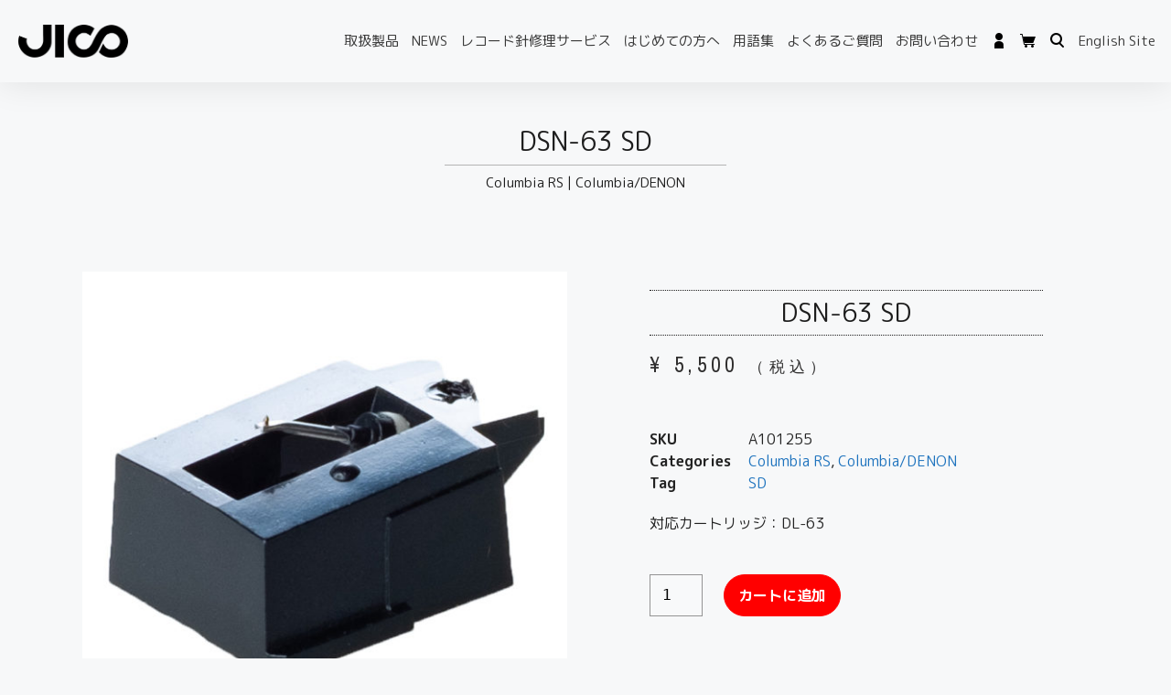

--- FILE ---
content_type: text/html; charset=UTF-8
request_url: https://jico.online/product/dsn-63-sd/
body_size: 19592
content:
<!DOCTYPE html>
<html dir="ltr" lang="ja">
<head>
	<meta charset="UTF-8">
	<link rel="profile" href="https://gmpg.org/xfn/11">
	<title>DSN-63 Columbia/DENON 交換針 | JICO 日本精機宝石工業株式会社</title>

		<!-- All in One SEO 4.7.8 - aioseo.com -->
	<meta name="description" content="35-63は、Columbia/DENON（コロムビア/デノン）のレコードカートリッジ：DL-63に使用できる、メーカーが製作した純正の針ではない、純正針と同等の性能を備えた代替針（交換針）です。" />
	<meta name="robots" content="max-snippet:-1, max-image-preview:large, max-video-preview:-1" />
	<meta name="google-site-verification" content="P3sOYE45gNGgA_VccONOHSKSAJqvC0mmr6f6QcqfAmw" />
	<meta name="msvalidate.01" content="19B2AA20248C8AD548C355F8CD9012BC" />
	<link rel="canonical" href="https://jico.online/product/dsn-63-sd/" />
	<meta name="generator" content="All in One SEO (AIOSEO) 4.7.8" />
		<meta name="google" content="nositelinkssearchbox" />
		<script type="application/ld+json" class="aioseo-schema">
			{"@context":"https:\/\/schema.org","@graph":[{"@type":"BreadcrumbList","@id":"https:\/\/jico.online\/product\/dsn-63-sd\/#breadcrumblist","itemListElement":[{"@type":"ListItem","@id":"https:\/\/jico.online\/#listItem","position":1,"name":"\u5bb6","item":"https:\/\/jico.online\/","nextItem":{"@type":"ListItem","@id":"https:\/\/jico.online\/product\/dsn-63-sd\/#listItem","name":"DSN-63 SD"}},{"@type":"ListItem","@id":"https:\/\/jico.online\/product\/dsn-63-sd\/#listItem","position":2,"name":"DSN-63 SD","previousItem":{"@type":"ListItem","@id":"https:\/\/jico.online\/#listItem","name":"\u5bb6"}}]},{"@type":"ItemPage","@id":"https:\/\/jico.online\/product\/dsn-63-sd\/#itempage","url":"https:\/\/jico.online\/product\/dsn-63-sd\/","name":"DSN-63 Columbia\/DENON \u4ea4\u63db\u91dd | JICO \u65e5\u672c\u7cbe\u6a5f\u5b9d\u77f3\u5de5\u696d\u682a\u5f0f\u4f1a\u793e","description":"35-63\u306f\u3001Columbia\/DENON\uff08\u30b3\u30ed\u30e0\u30d3\u30a2\/\u30c7\u30ce\u30f3\uff09\u306e\u30ec\u30b3\u30fc\u30c9\u30ab\u30fc\u30c8\u30ea\u30c3\u30b8\uff1aDL-63\u306b\u4f7f\u7528\u3067\u304d\u308b\u3001\u30e1\u30fc\u30ab\u30fc\u304c\u88fd\u4f5c\u3057\u305f\u7d14\u6b63\u306e\u91dd\u3067\u306f\u306a\u3044\u3001\u7d14\u6b63\u91dd\u3068\u540c\u7b49\u306e\u6027\u80fd\u3092\u5099\u3048\u305f\u4ee3\u66ff\u91dd\uff08\u4ea4\u63db\u91dd\uff09\u3067\u3059\u3002","inLanguage":"ja","isPartOf":{"@id":"https:\/\/jico.online\/#website"},"breadcrumb":{"@id":"https:\/\/jico.online\/product\/dsn-63-sd\/#breadcrumblist"},"image":{"@type":"ImageObject","url":"https:\/\/jico.online\/wp-content\/uploads\/2017\/12\/88-830.jpg","@id":"https:\/\/jico.online\/product\/dsn-63-sd\/#mainImage","width":2000,"height":2000,"caption":"88-830"},"primaryImageOfPage":{"@id":"https:\/\/jico.online\/product\/dsn-63-sd\/#mainImage"},"datePublished":"2023-06-29T09:48:35+09:00","dateModified":"2023-10-02T09:58:29+09:00"},{"@type":"Organization","@id":"https:\/\/jico.online\/#organization","name":"JICO | \u65e5\u672c\u7cbe\u6a5f\u5b9d\u77f3\u5de5\u696d\u682a\u5f0f\u4f1a\u793e","description":"\u2013 \u4e0d\u4fbf\u306a\u30ed\u30b1\u30fc\u30b7\u30e7\u30f3\u306b\u3088\u3063\u3066\u751f\u307f\u51fa\u3055\u308c\u305f\u72ec\u81ea\u306e\u6280\u8853\u529b \u2013 \u300e\u7d30\u90e8\u306b\u307e\u3067\u5fc3\u914d\u308a\u304c\u884c\u304d\u5c4a\u3044\u305f\u3001\u300c\u304a\u3082\u3066\u306a\u3057\u300d\u306e\u69d8\u306a\u30e2\u30ce\u3065\u304f\u308a\u300f\u3053\u308c\u304c\u3001\u6211\u3005\u306e\u76ee\u6307\u3059\u300emade in Japan\u300f\u3067\u3059\u3002\u300c\u97f3\u306e\u4e16\u754c\u3092\u5b88\u308a\u305f\u3044\u300d\u3053\u308c\u304c\u3053\u3053\u6570\u5e74\u6765\u3001\u308f\u305f\u3057\u305f\u3061\u306e\u76ee\u6a19\u306e\u4e00\u3064\u3068\u306a\u3063\u3066\u3044\u307e\u3059\u3002 \u5f53\u793e\u306e\u30ec\u30b3\u30fc\u30c9\u91dd\u306f1\u672c1\u672c \u5fc3\u3092\u8fbc\u3081\u3066\u624b\u4f5c\u696d\u3067\u4f5c\u308a\u4e0a\u3052\u3066\u304a\u308a\u3001\u305d\u306e\u88fd\u6cd5\u306f\u4eca\u3082\u6614\u3082\u5909\u308f\u308a\u307e\u305b\u3093\u3002 1\u672c\u3067\u3082\u3054\u6ce8\u6587\u304c\u3042\u308b\u9650\u308a\u3001\u308f\u305f\u3057\u305f\u3061\u306f\u30ec\u30b3\u30fc\u30c9\u91dd\u3092\u3064\u304f\u308a\u7d9a\u3051\u3066\u307e\u3044\u308a\u307e\u3059\u3002","url":"https:\/\/jico.online\/","telephone":"+81120579010","logo":{"@type":"ImageObject","url":"https:\/\/jico.online\/wp-content\/uploads\/2019\/10\/jico_invoice-1.png","@id":"https:\/\/jico.online\/product\/dsn-63-sd\/#organizationLogo","width":600,"height":270},"image":{"@id":"https:\/\/jico.online\/product\/dsn-63-sd\/#organizationLogo"}},{"@type":"WebSite","@id":"https:\/\/jico.online\/#website","url":"https:\/\/jico.online\/","name":"JICO \u65e5\u672c\u7cbe\u6a5f\u5b9d\u77f3\u5de5\u696d\u682a\u5f0f\u4f1a\u793e","description":"\u2013 \u4e0d\u4fbf\u306a\u30ed\u30b1\u30fc\u30b7\u30e7\u30f3\u306b\u3088\u3063\u3066\u751f\u307f\u51fa\u3055\u308c\u305f\u72ec\u81ea\u306e\u6280\u8853\u529b \u2013 \u300e\u7d30\u90e8\u306b\u307e\u3067\u5fc3\u914d\u308a\u304c\u884c\u304d\u5c4a\u3044\u305f\u3001\u300c\u304a\u3082\u3066\u306a\u3057\u300d\u306e\u69d8\u306a\u30e2\u30ce\u3065\u304f\u308a\u300f\u3053\u308c\u304c\u3001\u6211\u3005\u306e\u76ee\u6307\u3059\u300emade in Japan\u300f\u3067\u3059\u3002\u300c\u97f3\u306e\u4e16\u754c\u3092\u5b88\u308a\u305f\u3044\u300d\u3053\u308c\u304c\u3053\u3053\u6570\u5e74\u6765\u3001\u308f\u305f\u3057\u305f\u3061\u306e\u76ee\u6a19\u306e\u4e00\u3064\u3068\u306a\u3063\u3066\u3044\u307e\u3059\u3002 \u5f53\u793e\u306e\u30ec\u30b3\u30fc\u30c9\u91dd\u306f1\u672c1\u672c \u5fc3\u3092\u8fbc\u3081\u3066\u624b\u4f5c\u696d\u3067\u4f5c\u308a\u4e0a\u3052\u3066\u304a\u308a\u3001\u305d\u306e\u88fd\u6cd5\u306f\u4eca\u3082\u6614\u3082\u5909\u308f\u308a\u307e\u305b\u3093\u3002 1\u672c\u3067\u3082\u3054\u6ce8\u6587\u304c\u3042\u308b\u9650\u308a\u3001\u308f\u305f\u3057\u305f\u3061\u306f\u30ec\u30b3\u30fc\u30c9\u91dd\u3092\u3064\u304f\u308a\u7d9a\u3051\u3066\u307e\u3044\u308a\u307e\u3059\u3002","inLanguage":"ja","publisher":{"@id":"https:\/\/jico.online\/#organization"}}]}
		</script>
		<!-- All in One SEO -->

<link rel="alternate" type="application/rss+xml" title="JICO 日本精機宝石工業株式会社 &raquo; フィード" href="https://jico.online/feed/" />
<link rel="alternate" type="application/rss+xml" title="JICO 日本精機宝石工業株式会社 &raquo; コメントフィード" href="https://jico.online/comments/feed/" />
<link rel='stylesheet' id='wp-block-library-css'  href='https://jico.online/wp-includes/css/dist/block-library/style.min.css?ver=b5b5dc6b5a8b649a3ee85cb91b57352c' media='all' />
<link rel='stylesheet' id='wc-block-vendors-style-css'  href='https://jico.online/wp-content/plugins/woocommerce/packages/woocommerce-blocks/build/vendors-style.css?ver=4.0.0' media='all' />
<link rel='stylesheet' id='wc-block-style-css'  href='https://jico.online/wp-content/plugins/woocommerce/packages/woocommerce-blocks/build/style.css?ver=4.0.0' media='all' />
<link rel='stylesheet' id='photoswipe-css'  href='https://jico.online/wp-content/plugins/woocommerce/assets/css/photoswipe/photoswipe.min.css?ver=4.9.2' media='all' />
<link rel='stylesheet' id='photoswipe-default-skin-css'  href='https://jico.online/wp-content/plugins/woocommerce/assets/css/photoswipe/default-skin/default-skin.min.css?ver=4.9.2' media='all' />
<link rel='stylesheet' id='woocommerce-layout-css'  href='https://jico.online/wp-content/plugins/woocommerce/assets/css/woocommerce-layout.css?ver=4.9.2' media='all' />
<link rel='stylesheet' id='woocommerce-smallscreen-css'  href='https://jico.online/wp-content/plugins/woocommerce/assets/css/woocommerce-smallscreen.css?ver=4.9.2' media='only screen and (max-width: 768px)' />
<link rel='stylesheet' id='woocommerce-general-css'  href='https://jico.online/wp-content/plugins/woocommerce/assets/css/woocommerce.css?ver=4.9.2' media='all' />
<style id='woocommerce-general-inline-css'>
.woocommerce .page-header-image-single {display: none;}.woocommerce .entry-content,.woocommerce .product .entry-summary {margin-top: 0;}.related.products {clear: both;}.checkout-subscribe-prompt.clear {visibility: visible;height: initial;width: initial;}@media (max-width:768px) {.woocommerce .woocommerce-ordering,.woocommerce-page .woocommerce-ordering {float: none;}.woocommerce .woocommerce-ordering select {max-width: 100%;}.woocommerce ul.products li.product,.woocommerce-page ul.products li.product,.woocommerce-page[class*=columns-] ul.products li.product,.woocommerce[class*=columns-] ul.products li.product {width: 100%;float: none;}}
</style>
<style id='woocommerce-inline-inline-css'>
.woocommerce form .form-row .required { visibility: visible; }
</style>
<link rel='stylesheet' id='font-awesome-css'  href='https://jico.online/wp-content/plugins/elementor/assets/lib/font-awesome/css/font-awesome.min.css?ver=4.7.0' media='all' />
<link rel='stylesheet' id='simple-line-icons-wl-css'  href='https://jico.online/wp-content/plugins/woolentor-addons/assets/css/simple-line-icons.css?ver=1.8.9' media='all' />
<link rel='stylesheet' id='htflexboxgrid-css'  href='https://jico.online/wp-content/plugins/woolentor-addons/assets/css/htflexboxgrid.css?ver=1.8.9' media='all' />
<link rel='stylesheet' id='slick-css'  href='https://jico.online/wp-content/plugins/woolentor-addons/assets/css/slick.css?ver=1.8.9' media='all' />
<link rel='stylesheet' id='woolentor-widgets-css'  href='https://jico.online/wp-content/plugins/woolentor-addons/assets/css/woolentor-widgets.css?ver=1.8.9' media='all' />
<link rel='stylesheet' id='wc-gateway-linepay-smart-payment-buttons-css'  href='https://jico.online/wp-content/plugins/woocommerce-for-japan/assets/css/linepay_button.css?ver=b5b5dc6b5a8b649a3ee85cb91b57352c' media='all' />
<link rel='stylesheet' id='generate-style-css'  href='https://jico.online/wp-content/themes/generatepress/assets/css/main.min.css?ver=3.0.3' media='all' />
<style id='generate-style-inline-css'>
body{background-color:#f7f8f9;color:#222222;}a{color:#1e73be;}a:hover, a:focus, a:active{color:#000000;}.wp-block-group__inner-container{max-width:1200px;margin-left:auto;margin-right:auto;}body, button, input, select, textarea{font-family:-apple-system, system-ui, BlinkMacSystemFont, "Segoe UI", Helvetica, Arial, sans-serif, "Apple Color Emoji", "Segoe UI Emoji", "Segoe UI Symbol";font-size:16px;}body{line-height:1.5;}.entry-content > [class*="wp-block-"]:not(:last-child){margin-bottom:1.5em;}.main-navigation .main-nav ul ul li a{font-size:14px;}.sidebar .widget, .footer-widgets .widget{font-size:17px;}h1{font-size:30px;line-height:1.5em;}h2{font-size:24px;line-height:1.5em;}h3{font-size:20px;line-height:1.5em;}@media (max-width:768px){h1{font-size:31px;}h2{font-size:27px;}h3{font-size:24px;}h4{font-size:22px;}h5{font-size:19px;}}.top-bar{background-color:#636363;color:#ffffff;}.top-bar a{color:#ffffff;}.top-bar a:hover{color:#303030;}.site-header{background-color:#ffffff;}.main-title a,.main-title a:hover{color:#222222;}.site-description{color:#757575;}.mobile-menu-control-wrapper .menu-toggle,.mobile-menu-control-wrapper .menu-toggle:hover,.mobile-menu-control-wrapper .menu-toggle:focus,.has-inline-mobile-toggle #site-navigation.toggled{background-color:rgba(0, 0, 0, 0.02);}.main-navigation,.main-navigation ul ul{background-color:#ffffff;}.main-navigation .main-nav ul li a,.menu-toggle, .main-navigation .menu-bar-items{color:#515151;}.main-navigation .main-nav ul li:hover > a,.main-navigation .main-nav ul li:focus > a, .main-navigation .main-nav ul li.sfHover > a, .main-navigation .menu-bar-item:hover > a, .main-navigation .menu-bar-item.sfHover > a{color:#7a8896;background-color:#ffffff;}button.menu-toggle:hover,button.menu-toggle:focus{color:#515151;}.main-navigation .main-nav ul li[class*="current-menu-"] > a{color:#7a8896;background-color:#ffffff;}.main-navigation .main-nav ul li[class*="current-menu-"] > a:hover,.main-navigation .main-nav ul li[class*="current-menu-"].sfHover > a{color:#7a8896;background-color:#ffffff;}.navigation-search input[type="search"],.navigation-search input[type="search"]:active, .navigation-search input[type="search"]:focus, .main-navigation .main-nav ul li.search-item.active > a, .main-navigation .menu-bar-items .search-item.active > a{color:#7a8896;background-color:#ffffff;}.main-navigation ul ul{background-color:#eaeaea;}.main-navigation .main-nav ul ul li a{color:#515151;}.main-navigation .main-nav ul ul li:hover > a,.main-navigation .main-nav ul ul li:focus > a,.main-navigation .main-nav ul ul li.sfHover > a{color:#7a8896;background-color:#eaeaea;}.main-navigation .main-nav ul ul li[class*="current-menu-"] > a{color:#7a8896;background-color:#eaeaea;}.main-navigation .main-nav ul ul li[class*="current-menu-"] > a:hover,.main-navigation .main-nav ul ul li[class*="current-menu-"].sfHover > a{color:#7a8896;background-color:#eaeaea;}.separate-containers .inside-article, .separate-containers .comments-area, .separate-containers .page-header, .one-container .container, .separate-containers .paging-navigation, .inside-page-header{background-color:#ffffff;}.entry-title a{color:#222222;}.entry-title a:hover{color:#55555e;}.entry-meta{color:#595959;}.sidebar .widget{background-color:#ffffff;}.footer-widgets{background-color:#ffffff;}.footer-widgets .widget-title{color:#000000;}.site-info{color:#ffffff;background-color:#55555e;}.site-info a{color:#ffffff;}.site-info a:hover{color:#d3d3d3;}.footer-bar .widget_nav_menu .current-menu-item a{color:#d3d3d3;}input[type="text"],input[type="email"],input[type="url"],input[type="password"],input[type="search"],input[type="tel"],input[type="number"],textarea,select{color:#666666;background-color:#fafafa;border-color:#cccccc;}input[type="text"]:focus,input[type="email"]:focus,input[type="url"]:focus,input[type="password"]:focus,input[type="search"]:focus,input[type="tel"]:focus,input[type="number"]:focus,textarea:focus,select:focus{color:#666666;background-color:#ffffff;border-color:#bfbfbf;}button,html input[type="button"],input[type="reset"],input[type="submit"],a.button,a.wp-block-button__link:not(.has-background){color:#ffffff;background-color:#55555e;}button:hover,html input[type="button"]:hover,input[type="reset"]:hover,input[type="submit"]:hover,a.button:hover,button:focus,html input[type="button"]:focus,input[type="reset"]:focus,input[type="submit"]:focus,a.button:focus,a.wp-block-button__link:not(.has-background):active,a.wp-block-button__link:not(.has-background):focus,a.wp-block-button__link:not(.has-background):hover{color:#ffffff;background-color:#3f4047;}a.generate-back-to-top{background-color:rgba( 0,0,0,0.4 );color:#ffffff;}a.generate-back-to-top:hover,a.generate-back-to-top:focus{background-color:rgba( 0,0,0,0.6 );color:#ffffff;}@media (max-width:768px){.main-navigation .menu-bar-item:hover > a, .main-navigation .menu-bar-item.sfHover > a{background:none;color:#515151;}}.inside-top-bar.grid-container{max-width:1280px;}.inside-header.grid-container{max-width:1280px;}.separate-containers .paging-navigation{padding-top:20px;padding-bottom:20px;}.entry-content .alignwide, body:not(.no-sidebar) .entry-content .alignfull{margin-left:-40px;width:calc(100% + 80px);max-width:calc(100% + 80px);}.rtl .menu-item-has-children .dropdown-menu-toggle{padding-left:20px;}.rtl .main-navigation .main-nav ul li.menu-item-has-children > a{padding-right:20px;}.footer-widgets-container.grid-container{max-width:1280px;}.inside-site-info.grid-container{max-width:1280px;}@media (max-width:768px){.separate-containers .inside-article, .separate-containers .comments-area, .separate-containers .page-header, .separate-containers .paging-navigation, .one-container .site-content, .inside-page-header, .wp-block-group__inner-container{padding:30px;}.inside-top-bar{padding-right:30px;padding-left:30px;}.inside-header{padding-right:30px;padding-left:30px;}.widget-area .widget{padding-top:30px;padding-right:30px;padding-bottom:30px;padding-left:30px;}.footer-widgets-container{padding-top:30px;padding-right:30px;padding-bottom:30px;padding-left:30px;}.inside-site-info{padding-right:30px;padding-left:30px;}.entry-content .alignwide, body:not(.no-sidebar) .entry-content .alignfull{margin-left:-30px;width:calc(100% + 60px);max-width:calc(100% + 60px);}.one-container .site-main .paging-navigation{margin-bottom:20px;}}/* End cached CSS */.is-right-sidebar{width:30%;}.is-left-sidebar{width:30%;}.site-content .content-area{width:100%;}@media (max-width:768px){.main-navigation .menu-toggle,.sidebar-nav-mobile:not(#sticky-placeholder){display:block;}.main-navigation ul,.gen-sidebar-nav,.main-navigation:not(.slideout-navigation):not(.toggled) .main-nav > ul,.has-inline-mobile-toggle #site-navigation .inside-navigation > *:not(.navigation-search):not(.main-nav){display:none;}.nav-align-right .inside-navigation,.nav-align-center .inside-navigation{justify-content:space-between;}.has-inline-mobile-toggle .mobile-menu-control-wrapper{display:flex;flex-wrap:wrap;}.has-inline-mobile-toggle .inside-header{flex-direction:row;text-align:left;flex-wrap:wrap;}.has-inline-mobile-toggle .header-widget,.has-inline-mobile-toggle #site-navigation{flex-basis:100%;}.nav-float-left .has-inline-mobile-toggle #site-navigation{order:10;}}
.elementor-template-full-width .site-content{display:block;}
</style>
<link rel='stylesheet' id='generate-child-css'  href='https://jico.online/wp-content/themes/generatepress_child/style.css?ver=1697440286' media='all' />
<link rel='stylesheet' id='elementor-icons-css'  href='https://jico.online/wp-content/plugins/elementor/assets/lib/eicons/css/elementor-icons.min.css?ver=5.11.0' media='all' />
<link rel='stylesheet' id='elementor-animations-css'  href='https://jico.online/wp-content/plugins/elementor/assets/lib/animations/animations.min.css?ver=3.2.5' media='all' />
<link rel='stylesheet' id='elementor-frontend-css'  href='https://jico.online/wp-content/plugins/elementor/assets/css/frontend.min.css?ver=3.2.5' media='all' />
<style id='elementor-frontend-inline-css'>
@font-face{font-family:eicons;src:url(https://jico.online/wp-content/plugins/elementor/assets/lib/eicons/fonts/eicons.eot?5.10.0);src:url(https://jico.online/wp-content/plugins/elementor/assets/lib/eicons/fonts/eicons.eot?5.10.0#iefix) format("embedded-opentype"),url(https://jico.online/wp-content/plugins/elementor/assets/lib/eicons/fonts/eicons.woff2?5.10.0) format("woff2"),url(https://jico.online/wp-content/plugins/elementor/assets/lib/eicons/fonts/eicons.woff?5.10.0) format("woff"),url(https://jico.online/wp-content/plugins/elementor/assets/lib/eicons/fonts/eicons.ttf?5.10.0) format("truetype"),url(https://jico.online/wp-content/plugins/elementor/assets/lib/eicons/fonts/eicons.svg?5.10.0#eicon) format("svg");font-weight:400;font-style:normal}
</style>
<link rel='stylesheet' id='elementor-post-20081-css'  href='https://jico.online/wp-content/uploads/elementor/css/post-20081.css?ver=1727247164' media='all' />
<link rel='stylesheet' id='elementor-pro-css'  href='https://jico.online/wp-content/plugins/elementor-pro/assets/css/frontend.min.css?ver=3.3.0' media='all' />
<link rel='stylesheet' id='elementor-global-css'  href='https://jico.online/wp-content/uploads/elementor/css/global.css?ver=1727247165' media='all' />
<link rel='stylesheet' id='elementor-post-20091-css'  href='https://jico.online/wp-content/uploads/elementor/css/post-20091.css?ver=1736822573' media='all' />
<link rel='stylesheet' id='elementor-post-20088-css'  href='https://jico.online/wp-content/uploads/elementor/css/post-20088.css?ver=1727247165' media='all' />
<link rel='stylesheet' id='elementor-post-20393-css'  href='https://jico.online/wp-content/uploads/elementor/css/post-20393.css?ver=1727247165' media='all' />
<link rel='stylesheet' id='google-fonts-1-css'  href='https://fonts.googleapis.com/css?family=M+PLUS+Rounded+1c%3A100%2C100italic%2C200%2C200italic%2C300%2C300italic%2C400%2C400italic%2C500%2C500italic%2C600%2C600italic%2C700%2C700italic%2C800%2C800italic%2C900%2C900italic%7CArchivo+Narrow%3A100%2C100italic%2C200%2C200italic%2C300%2C300italic%2C400%2C400italic%2C500%2C500italic%2C600%2C600italic%2C700%2C700italic%2C800%2C800italic%2C900%2C900italic&#038;display=auto&#038;ver=b5b5dc6b5a8b649a3ee85cb91b57352c' media='all' />
<link rel='stylesheet' id='elementor-icons-shared-0-css'  href='https://jico.online/wp-content/plugins/elementor/assets/lib/font-awesome/css/fontawesome.min.css?ver=5.15.1' media='all' />
<link rel='stylesheet' id='elementor-icons-fa-solid-css'  href='https://jico.online/wp-content/plugins/elementor/assets/lib/font-awesome/css/solid.min.css?ver=5.15.1' media='all' />
<script src='https://jico.online/wp-includes/js/jquery/jquery.min.js?ver=3.5.1' id='jquery-core-js'></script>
<script src='https://jico.online/wp-includes/js/jquery/jquery-migrate.min.js?ver=3.3.2' id='jquery-migrate-js'></script>

<!-- Google tag (gtag.js) snippet added by Site Kit -->

<!-- Google アナリティクス スニペット (Site Kit が追加) -->
<script src='https://www.googletagmanager.com/gtag/js?id=GT-K55FRH6R' id='google_gtagjs-js' async></script>
<script id='google_gtagjs-js-after'>
window.dataLayer = window.dataLayer || [];function gtag(){dataLayer.push(arguments);}
gtag("set","linker",{"domains":["jico.online"]});
gtag("js", new Date());
gtag("set", "developer_id.dZTNiMT", true);
gtag("config", "GT-K55FRH6R");
</script>

<!-- End Google tag (gtag.js) snippet added by Site Kit -->
<meta name="generator" content="Site Kit by Google 1.127.0" />		<script>
			( function() {
				window.onpageshow = function( event ) {
					// Defined window.wpforms means that a form exists on a page.
					// If so and back/forward button has been clicked,
					// force reload a page to prevent the submit button state stuck.
					if ( typeof window.wpforms !== 'undefined' && event.persisted ) {
						window.location.reload();
					}
				};
			}() );
		</script>
		<meta name="viewport" content="width=device-width, initial-scale=1">	<noscript><style>.woocommerce-product-gallery{ opacity: 1 !important; }</style></noscript>
	<!-- Google tag (gtag.js) -->
<script async src="https://www.googletagmanager.com/gtag/js?id=G-99KK9V8182"></script>
<script>
  window.dataLayer = window.dataLayer || [];
  function gtag(){dataLayer.push(arguments);}
  gtag('js', new Date());

  gtag('config', 'G-99KK9V8182');
</script>
<noscript><style>.lazyload[data-src]{display:none !important;}</style></noscript><style>.lazyload{background-image:none !important;}.lazyload:before{background-image:none !important;}</style><meta name="generator" content="Powered by Slider Revolution 6.6.14 - responsive, Mobile-Friendly Slider Plugin for WordPress with comfortable drag and drop interface." />
<link rel="icon" href="https://jico.online/wp-content/uploads/2021/05/cropped-cropped-favicon2-32x32.png" sizes="32x32" />
<link rel="icon" href="https://jico.online/wp-content/uploads/2021/05/cropped-cropped-favicon2-192x192.png" sizes="192x192" />
<link rel="apple-touch-icon" href="https://jico.online/wp-content/uploads/2021/05/cropped-cropped-favicon2-180x180.png" />
<meta name="msapplication-TileImage" content="https://jico.online/wp-content/uploads/2021/05/cropped-cropped-favicon2-270x270.png" />
<script>function setREVStartSize(e){
			//window.requestAnimationFrame(function() {
				window.RSIW = window.RSIW===undefined ? window.innerWidth : window.RSIW;
				window.RSIH = window.RSIH===undefined ? window.innerHeight : window.RSIH;
				try {
					var pw = document.getElementById(e.c).parentNode.offsetWidth,
						newh;
					pw = pw===0 || isNaN(pw) || (e.l=="fullwidth" || e.layout=="fullwidth") ? window.RSIW : pw;
					e.tabw = e.tabw===undefined ? 0 : parseInt(e.tabw);
					e.thumbw = e.thumbw===undefined ? 0 : parseInt(e.thumbw);
					e.tabh = e.tabh===undefined ? 0 : parseInt(e.tabh);
					e.thumbh = e.thumbh===undefined ? 0 : parseInt(e.thumbh);
					e.tabhide = e.tabhide===undefined ? 0 : parseInt(e.tabhide);
					e.thumbhide = e.thumbhide===undefined ? 0 : parseInt(e.thumbhide);
					e.mh = e.mh===undefined || e.mh=="" || e.mh==="auto" ? 0 : parseInt(e.mh,0);
					if(e.layout==="fullscreen" || e.l==="fullscreen")
						newh = Math.max(e.mh,window.RSIH);
					else{
						e.gw = Array.isArray(e.gw) ? e.gw : [e.gw];
						for (var i in e.rl) if (e.gw[i]===undefined || e.gw[i]===0) e.gw[i] = e.gw[i-1];
						e.gh = e.el===undefined || e.el==="" || (Array.isArray(e.el) && e.el.length==0)? e.gh : e.el;
						e.gh = Array.isArray(e.gh) ? e.gh : [e.gh];
						for (var i in e.rl) if (e.gh[i]===undefined || e.gh[i]===0) e.gh[i] = e.gh[i-1];
											
						var nl = new Array(e.rl.length),
							ix = 0,
							sl;
						e.tabw = e.tabhide>=pw ? 0 : e.tabw;
						e.thumbw = e.thumbhide>=pw ? 0 : e.thumbw;
						e.tabh = e.tabhide>=pw ? 0 : e.tabh;
						e.thumbh = e.thumbhide>=pw ? 0 : e.thumbh;
						for (var i in e.rl) nl[i] = e.rl[i]<window.RSIW ? 0 : e.rl[i];
						sl = nl[0];
						for (var i in nl) if (sl>nl[i] && nl[i]>0) { sl = nl[i]; ix=i;}
						var m = pw>(e.gw[ix]+e.tabw+e.thumbw) ? 1 : (pw-(e.tabw+e.thumbw)) / (e.gw[ix]);
						newh =  (e.gh[ix] * m) + (e.tabh + e.thumbh);
					}
					var el = document.getElementById(e.c);
					if (el!==null && el) el.style.height = newh+"px";
					el = document.getElementById(e.c+"_wrapper");
					if (el!==null && el) {
						el.style.height = newh+"px";
						el.style.display = "block";
					}
				} catch(e){
					console.log("Failure at Presize of Slider:" + e)
				}
			//});
		  };</script>
		<style id="wp-custom-css">
			table.woocommerce-table.woocommerce-table--custom-fields.shop_table.custom-fields,
.woocommerce-account .woocommerce-MyAccount-content .woocommerce-customer-details{
    display: none;
}
.woocommerce-form-coupon-toggle{
	margin-top:20px;
}
#billing_first_name_field{float:right;}
#billing_city_field{clear:all;}		</style>
		<style id="wpforms-css-vars-root">
				:root {
					--wpforms-field-border-radius: 3px;
--wpforms-field-border-style: solid;
--wpforms-field-border-size: 1px;
--wpforms-field-background-color: #ffffff;
--wpforms-field-border-color: rgba( 0, 0, 0, 0.25 );
--wpforms-field-border-color-spare: rgba( 0, 0, 0, 0.25 );
--wpforms-field-text-color: rgba( 0, 0, 0, 0.7 );
--wpforms-field-menu-color: #ffffff;
--wpforms-label-color: rgba( 0, 0, 0, 0.85 );
--wpforms-label-sublabel-color: rgba( 0, 0, 0, 0.55 );
--wpforms-label-error-color: #d63637;
--wpforms-button-border-radius: 3px;
--wpforms-button-border-style: none;
--wpforms-button-border-size: 1px;
--wpforms-button-background-color: #066aab;
--wpforms-button-border-color: #066aab;
--wpforms-button-text-color: #ffffff;
--wpforms-page-break-color: #066aab;
--wpforms-background-image: none;
--wpforms-background-position: center center;
--wpforms-background-repeat: no-repeat;
--wpforms-background-size: cover;
--wpforms-background-width: 100px;
--wpforms-background-height: 100px;
--wpforms-background-color: rgba( 0, 0, 0, 0 );
--wpforms-background-url: none;
--wpforms-container-padding: 0px;
--wpforms-container-border-style: none;
--wpforms-container-border-width: 1px;
--wpforms-container-border-color: #000000;
--wpforms-container-border-radius: 3px;
--wpforms-field-size-input-height: 43px;
--wpforms-field-size-input-spacing: 15px;
--wpforms-field-size-font-size: 16px;
--wpforms-field-size-line-height: 19px;
--wpforms-field-size-padding-h: 14px;
--wpforms-field-size-checkbox-size: 16px;
--wpforms-field-size-sublabel-spacing: 5px;
--wpforms-field-size-icon-size: 1;
--wpforms-label-size-font-size: 16px;
--wpforms-label-size-line-height: 19px;
--wpforms-label-size-sublabel-font-size: 14px;
--wpforms-label-size-sublabel-line-height: 17px;
--wpforms-button-size-font-size: 17px;
--wpforms-button-size-height: 41px;
--wpforms-button-size-padding-h: 15px;
--wpforms-button-size-margin-top: 10px;
--wpforms-container-shadow-size-box-shadow: none;

				}
			</style></head>

<body class="product-template-default single single-product postid-29693 wp-custom-logo wp-embed-responsive theme-generatepress woocommerce woocommerce-page woocommerce-no-js woolentor_current_theme_ no-sidebar nav-float-right separate-containers header-aligned-left dropdown-hover featured-image-active elementor-page-20400 elementor-default elementor-template-full-width elementor-kit-20081 elementor-page-20393 full-width-content" itemtype="https://schema.org/Blog" itemscope>
<script data-cfasync="false">var ewww_webp_supported=false;</script>
	<a class="screen-reader-text skip-link" href="#content" title="コンテンツへスキップ">コンテンツへスキップ</a>		<div data-elementor-type="header" data-elementor-id="20091" class="elementor elementor-20091 elementor-location-header" data-elementor-settings="[]">
		<div class="elementor-section-wrap">
					<header class="elementor-section elementor-top-section elementor-element elementor-element-79a8e360 elementor-section-content-middle elementor-section-full_width elementor-section-height-default elementor-section-height-default" data-id="79a8e360" data-element_type="section">
						<div class="elementor-container elementor-column-gap-no">
					<div class="elementor-column elementor-col-50 elementor-top-column elementor-element elementor-element-45f19e7" data-id="45f19e7" data-element_type="column">
			<div class="elementor-widget-wrap elementor-element-populated">
								<div class="elementor-element elementor-element-e489bd6 elementor-widget elementor-widget-theme-site-logo elementor-widget-image" data-id="e489bd6" data-element_type="widget" data-widget_type="theme-site-logo.default">
				<div class="elementor-widget-container">
																<a href="https://jico.online">
							<img width="250" height="77" src="[data-uri]" class="attachment-full size-full lazyload" alt="" data-src="https://jico.online/wp-content/uploads/2021/07/cropped-logo_250blk.png" loading="lazy" /><noscript><img width="250" height="77" src="https://jico.online/wp-content/uploads/2021/07/cropped-logo_250blk.png" class="attachment-full size-full" alt="" data-eio="l" /></noscript>								</a>
															</div>
				</div>
					</div>
		</div>
				<div class="elementor-column elementor-col-50 elementor-top-column elementor-element elementor-element-69ed5b44" data-id="69ed5b44" data-element_type="column">
			<div class="elementor-widget-wrap elementor-element-populated">
								<div class="elementor-element elementor-element-60273bc0 elementor-nav-menu__align-right elementor-nav-menu--stretch elementor-nav-menu--dropdown-tablet elementor-nav-menu__text-align-aside elementor-nav-menu--toggle elementor-nav-menu--burger elementor-widget elementor-widget-nav-menu" data-id="60273bc0" data-element_type="widget" data-settings="{&quot;full_width&quot;:&quot;stretch&quot;,&quot;layout&quot;:&quot;horizontal&quot;,&quot;submenu_icon&quot;:{&quot;value&quot;:&quot;fas fa-caret-down&quot;,&quot;library&quot;:&quot;fa-solid&quot;},&quot;toggle&quot;:&quot;burger&quot;}" data-widget_type="nav-menu.default">
				<div class="elementor-widget-container">
						<nav migration_allowed="1" migrated="0" role="navigation" class="elementor-nav-menu--main elementor-nav-menu__container elementor-nav-menu--layout-horizontal e--pointer-overline e--animation-fade"><ul id="menu-1-60273bc0" class="elementor-nav-menu"><li class="menu-item menu-item-type-post_type menu-item-object-page menu-item-20098"><a href="https://jico.online/product/" class="elementor-item">取扱製品</a></li>
<li class="menu-item menu-item-type-post_type menu-item-object-page menu-item-20107"><a href="https://jico.online/%e6%96%b0%e7%9d%80%e6%83%85%e5%a0%b1/" class="elementor-item">NEWS</a></li>
<li class="menu-item menu-item-type-post_type menu-item-object-page menu-item-20974"><a href="https://jico.online/stylus-repair/" class="elementor-item">レコード針修理サービス</a></li>
<li class="menu-item menu-item-type-post_type menu-item-object-page menu-item-20978"><a href="https://jico.online/change-stylus/" class="elementor-item">はじめての方へ</a></li>
<li class="menu-item menu-item-type-custom menu-item-object-custom menu-item-29423"><a href="https://jico.online/2023/06/07/glossary/" class="elementor-item">用語集</a></li>
<li class="menu-item menu-item-type-post_type menu-item-object-page menu-item-20111"><a href="https://jico.online/%e3%82%88%e3%81%8f%e3%81%82%e3%82%8b%e3%81%94%e8%b3%aa%e5%95%8f/" class="elementor-item">よくあるご質問</a></li>
<li class="menu-item menu-item-type-post_type menu-item-object-page menu-item-20112"><a href="https://jico.online/%e3%81%8a%e5%95%8f%e3%81%84%e5%90%88%e3%82%8f%e3%81%9b/" class="elementor-item">お問い合わせ</a></li>
<li class="menu-item menu-item-type-post_type menu-item-object-page menu-item-20113"><a href="https://jico.online/shop/my-account/" class="elementor-item"><img src="[data-uri]" data-src="https://jico.online/wp-content/uploads/2021/05/my-accout.png" class="lazyload"><noscript><img src="https://jico.online/wp-content/uploads/2021/05/my-accout.png" data-eio="l"></noscript></a></li>
<li class="menu-item menu-item-type-post_type menu-item-object-page menu-item-20115"><a href="https://jico.online/shop/cart/" class="elementor-item"><img src="[data-uri]" data-src="https://jico.online/wp-content/uploads/2021/05/cart.png" class="lazyload"><noscript><img src="https://jico.online/wp-content/uploads/2021/05/cart.png" data-eio="l"></noscript></a></li>
<li class="menu-item menu-item-type-post_type menu-item-object-page menu-item-29421"><a href="https://jico.online/search/" class="elementor-item"><img src="[data-uri]" data-src="https://jico.online/wp-content/uploads/2021/05/search.png" class="lazyload"><noscript><img src="https://jico.online/wp-content/uploads/2021/05/search.png" data-eio="l"></noscript></a></li>
<li class="menu-item menu-item-type-custom menu-item-object-custom menu-item-41049"><a href="https://www.jico-stylus.com/" class="elementor-item">English Site</a></li>
</ul></nav>
					<div class="elementor-menu-toggle" role="button" tabindex="0" aria-label="Menu Toggle" aria-expanded="false">
			<i class="eicon-menu-bar" aria-hidden="true" role="presentation"></i>
			<span class="elementor-screen-only">メニュー</span>
		</div>
			<nav class="elementor-nav-menu--dropdown elementor-nav-menu__container" role="navigation" aria-hidden="true"><ul id="menu-2-60273bc0" class="elementor-nav-menu"><li class="menu-item menu-item-type-post_type menu-item-object-page menu-item-20098"><a href="https://jico.online/product/" class="elementor-item" tabindex="-1">取扱製品</a></li>
<li class="menu-item menu-item-type-post_type menu-item-object-page menu-item-20107"><a href="https://jico.online/%e6%96%b0%e7%9d%80%e6%83%85%e5%a0%b1/" class="elementor-item" tabindex="-1">NEWS</a></li>
<li class="menu-item menu-item-type-post_type menu-item-object-page menu-item-20974"><a href="https://jico.online/stylus-repair/" class="elementor-item" tabindex="-1">レコード針修理サービス</a></li>
<li class="menu-item menu-item-type-post_type menu-item-object-page menu-item-20978"><a href="https://jico.online/change-stylus/" class="elementor-item" tabindex="-1">はじめての方へ</a></li>
<li class="menu-item menu-item-type-custom menu-item-object-custom menu-item-29423"><a href="https://jico.online/2023/06/07/glossary/" class="elementor-item" tabindex="-1">用語集</a></li>
<li class="menu-item menu-item-type-post_type menu-item-object-page menu-item-20111"><a href="https://jico.online/%e3%82%88%e3%81%8f%e3%81%82%e3%82%8b%e3%81%94%e8%b3%aa%e5%95%8f/" class="elementor-item" tabindex="-1">よくあるご質問</a></li>
<li class="menu-item menu-item-type-post_type menu-item-object-page menu-item-20112"><a href="https://jico.online/%e3%81%8a%e5%95%8f%e3%81%84%e5%90%88%e3%82%8f%e3%81%9b/" class="elementor-item" tabindex="-1">お問い合わせ</a></li>
<li class="menu-item menu-item-type-post_type menu-item-object-page menu-item-20113"><a href="https://jico.online/shop/my-account/" class="elementor-item" tabindex="-1"><img src="[data-uri]" data-src="https://jico.online/wp-content/uploads/2021/05/my-accout.png" class="lazyload"><noscript><img src="https://jico.online/wp-content/uploads/2021/05/my-accout.png" data-eio="l"></noscript></a></li>
<li class="menu-item menu-item-type-post_type menu-item-object-page menu-item-20115"><a href="https://jico.online/shop/cart/" class="elementor-item" tabindex="-1"><img src="[data-uri]" data-src="https://jico.online/wp-content/uploads/2021/05/cart.png" class="lazyload"><noscript><img src="https://jico.online/wp-content/uploads/2021/05/cart.png" data-eio="l"></noscript></a></li>
<li class="menu-item menu-item-type-post_type menu-item-object-page menu-item-29421"><a href="https://jico.online/search/" class="elementor-item" tabindex="-1"><img src="[data-uri]" data-src="https://jico.online/wp-content/uploads/2021/05/search.png" class="lazyload"><noscript><img src="https://jico.online/wp-content/uploads/2021/05/search.png" data-eio="l"></noscript></a></li>
<li class="menu-item menu-item-type-custom menu-item-object-custom menu-item-41049"><a href="https://www.jico-stylus.com/" class="elementor-item" tabindex="-1">English Site</a></li>
</ul></nav>
				</div>
				</div>
					</div>
		</div>
							</div>
		</header>
				</div>
		</div>
		
	<div id="page" class="site grid-container container hfeed">
				<div id="content" class="site-content">
			<div class="woocommerce-notices-wrapper"></div>		<div data-elementor-type="product" data-elementor-id="20393" class="elementor elementor-20393 elementor-location-single post-29693 product type-product status-publish has-post-thumbnail product_cat-columbia-rs product_cat-columbia-denon product_tag-sd first instock taxable shipping-taxable purchasable product-type-simple product" data-elementor-settings="[]">
		<div class="elementor-section-wrap">
					<section class="elementor-section elementor-top-section elementor-element elementor-element-de85c5b elementor-section-full_width elementor-section-height-default elementor-section-height-default" data-id="de85c5b" data-element_type="section">
						<div class="elementor-container elementor-column-gap-no">
					<div class="elementor-column elementor-col-100 elementor-top-column elementor-element elementor-element-1df63d0a" data-id="1df63d0a" data-element_type="column">
			<div class="elementor-widget-wrap elementor-element-populated">
								<div class="elementor-element elementor-element-72eff235 elementor-widget elementor-widget-heading" data-id="72eff235" data-element_type="widget" data-widget_type="heading.default">
				<div class="elementor-widget-container">
			<h1 class="elementor-heading-title elementor-size-large">DSN-63 SD</h1>		</div>
				</div>
				<div class="elementor-element elementor-element-3528f884 elementor-widget-divider--view-line elementor-widget elementor-widget-divider" data-id="3528f884" data-element_type="widget" data-widget_type="divider.default">
				<div class="elementor-widget-container">
					<div class="elementor-divider">
			<span class="elementor-divider-separator">
						</span>
		</div>
				</div>
				</div>
				<div class="elementor-element elementor-element-1d83d505 elementor-widget elementor-widget-heading" data-id="1d83d505" data-element_type="widget" data-widget_type="heading.default">
				<div class="elementor-widget-container">
			<h2 class="elementor-heading-title elementor-size-small"><a href="https://jico.online/product-category/columbia-rs/" rel="tag">Columbia RS</a> | <a href="https://jico.online/product-category/columbia-denon/" rel="tag">Columbia/DENON</a></h2>		</div>
				</div>
					</div>
		</div>
							</div>
		</section>
				<section class="elementor-section elementor-top-section elementor-element elementor-element-2e5d09c2 elementor-section-boxed elementor-section-height-default elementor-section-height-default" data-id="2e5d09c2" data-element_type="section">
						<div class="elementor-container elementor-column-gap-wide">
					<div class="elementor-column elementor-col-50 elementor-top-column elementor-element elementor-element-7f1df90c" data-id="7f1df90c" data-element_type="column" data-settings="{&quot;background_background&quot;:&quot;classic&quot;}">
			<div class="elementor-widget-wrap elementor-element-populated">
								<div class="elementor-element elementor-element-292115f0 elementor-widget elementor-widget-wl-product-thumbnails-image" data-id="292115f0" data-element_type="widget" data-widget_type="wl-product-thumbnails-image.default">
				<div class="elementor-widget-container">
			
                <div class="wlpro-product-thumbnails images thumbnails-tab-position-bottom thumbnails-layout-tab">
            <div class="wl-thumbnails-image-area">
                
                                        <div class="woocommerce-product-gallery__image">
                        <img width="600" height="600" src="[data-uri]" class="wp-post-image lazyload" alt="88-830"   data-src="https://jico.online/wp-content/uploads/2017/12/88-830-600x600.jpg" loading="lazy" data-srcset="https://jico.online/wp-content/uploads/2017/12/88-830-600x600.jpg 600w, https://jico.online/wp-content/uploads/2017/12/88-830-150x150.jpg 150w, https://jico.online/wp-content/uploads/2017/12/88-830-300x300.jpg 300w, https://jico.online/wp-content/uploads/2017/12/88-830-768x768.jpg 768w, https://jico.online/wp-content/uploads/2017/12/88-830-1024x1024.jpg 1024w, https://jico.online/wp-content/uploads/2017/12/88-830-550x550.jpg 550w, https://jico.online/wp-content/uploads/2017/12/88-830-1100x1100.jpg 1100w, https://jico.online/wp-content/uploads/2017/12/88-830-100x100.jpg 100w, https://jico.online/wp-content/uploads/2017/12/88-830.jpg 2000w" data-sizes="auto" /><noscript><img width="600" height="600" src="https://jico.online/wp-content/uploads/2017/12/88-830-600x600.jpg" class="wp-post-image" alt="88-830" srcset="https://jico.online/wp-content/uploads/2017/12/88-830-600x600.jpg 600w, https://jico.online/wp-content/uploads/2017/12/88-830-150x150.jpg 150w, https://jico.online/wp-content/uploads/2017/12/88-830-300x300.jpg 300w, https://jico.online/wp-content/uploads/2017/12/88-830-768x768.jpg 768w, https://jico.online/wp-content/uploads/2017/12/88-830-1024x1024.jpg 1024w, https://jico.online/wp-content/uploads/2017/12/88-830-550x550.jpg 550w, https://jico.online/wp-content/uploads/2017/12/88-830-1100x1100.jpg 1100w, https://jico.online/wp-content/uploads/2017/12/88-830-100x100.jpg 100w, https://jico.online/wp-content/uploads/2017/12/88-830.jpg 2000w" sizes="(max-width: 600px) 100vw, 600px" data-eio="l" /></noscript>                    </div>
                                            <ul class="woolentor-thumbanis-image">
                            <li data-wlimage="https://jico.online/wp-content/uploads/2017/12/88-830-600x600.jpg"><img width="100" height="100" src="[data-uri]" class="attachment-woocommerce_gallery_thumbnail size-woocommerce_gallery_thumbnail lazyload" alt="88-830"   data-src="https://jico.online/wp-content/uploads/2017/12/88-830-100x100.jpg" loading="lazy" data-srcset="https://jico.online/wp-content/uploads/2017/12/88-830-100x100.jpg 100w, https://jico.online/wp-content/uploads/2017/12/88-830-150x150.jpg 150w, https://jico.online/wp-content/uploads/2017/12/88-830-300x300.jpg 300w, https://jico.online/wp-content/uploads/2017/12/88-830-768x768.jpg 768w, https://jico.online/wp-content/uploads/2017/12/88-830-1024x1024.jpg 1024w, https://jico.online/wp-content/uploads/2017/12/88-830-550x550.jpg 550w, https://jico.online/wp-content/uploads/2017/12/88-830-1100x1100.jpg 1100w, https://jico.online/wp-content/uploads/2017/12/88-830-600x600.jpg 600w, https://jico.online/wp-content/uploads/2017/12/88-830.jpg 2000w" data-sizes="auto" /><noscript><img width="100" height="100" src="https://jico.online/wp-content/uploads/2017/12/88-830-100x100.jpg" class="attachment-woocommerce_gallery_thumbnail size-woocommerce_gallery_thumbnail" alt="88-830" srcset="https://jico.online/wp-content/uploads/2017/12/88-830-100x100.jpg 100w, https://jico.online/wp-content/uploads/2017/12/88-830-150x150.jpg 150w, https://jico.online/wp-content/uploads/2017/12/88-830-300x300.jpg 300w, https://jico.online/wp-content/uploads/2017/12/88-830-768x768.jpg 768w, https://jico.online/wp-content/uploads/2017/12/88-830-1024x1024.jpg 1024w, https://jico.online/wp-content/uploads/2017/12/88-830-550x550.jpg 550w, https://jico.online/wp-content/uploads/2017/12/88-830-1100x1100.jpg 1100w, https://jico.online/wp-content/uploads/2017/12/88-830-600x600.jpg 600w, https://jico.online/wp-content/uploads/2017/12/88-830.jpg 2000w" sizes="(max-width: 100px) 100vw, 100px" data-eio="l" /></noscript></li><li data-wlimage="https://jico.online/wp-content/uploads/2017/12/88-830-1-600x600.jpg"><img width="100" height="100" src="[data-uri]" class="attachment-woocommerce_gallery_thumbnail size-woocommerce_gallery_thumbnail lazyload" alt="88-830_2"   data-src="https://jico.online/wp-content/uploads/2017/12/88-830-1-100x100.jpg" loading="lazy" data-srcset="https://jico.online/wp-content/uploads/2017/12/88-830-1-100x100.jpg 100w, https://jico.online/wp-content/uploads/2017/12/88-830-1-150x150.jpg 150w, https://jico.online/wp-content/uploads/2017/12/88-830-1-300x300.jpg 300w, https://jico.online/wp-content/uploads/2017/12/88-830-1-768x768.jpg 768w, https://jico.online/wp-content/uploads/2017/12/88-830-1-1024x1024.jpg 1024w, https://jico.online/wp-content/uploads/2017/12/88-830-1-550x550.jpg 550w, https://jico.online/wp-content/uploads/2017/12/88-830-1-1100x1100.jpg 1100w, https://jico.online/wp-content/uploads/2017/12/88-830-1-600x600.jpg 600w, https://jico.online/wp-content/uploads/2017/12/88-830-1.jpg 2000w" data-sizes="auto" /><noscript><img width="100" height="100" src="https://jico.online/wp-content/uploads/2017/12/88-830-1-100x100.jpg" class="attachment-woocommerce_gallery_thumbnail size-woocommerce_gallery_thumbnail" alt="88-830_2" srcset="https://jico.online/wp-content/uploads/2017/12/88-830-1-100x100.jpg 100w, https://jico.online/wp-content/uploads/2017/12/88-830-1-150x150.jpg 150w, https://jico.online/wp-content/uploads/2017/12/88-830-1-300x300.jpg 300w, https://jico.online/wp-content/uploads/2017/12/88-830-1-768x768.jpg 768w, https://jico.online/wp-content/uploads/2017/12/88-830-1-1024x1024.jpg 1024w, https://jico.online/wp-content/uploads/2017/12/88-830-1-550x550.jpg 550w, https://jico.online/wp-content/uploads/2017/12/88-830-1-1100x1100.jpg 1100w, https://jico.online/wp-content/uploads/2017/12/88-830-1-600x600.jpg 600w, https://jico.online/wp-content/uploads/2017/12/88-830-1.jpg 2000w" sizes="(max-width: 100px) 100vw, 100px" data-eio="l" /></noscript></li>                        </ul>
                    
                            </div>
        </div>
        
        
        		</div>
				</div>
					</div>
		</div>
				<div class="elementor-column elementor-col-50 elementor-top-column elementor-element elementor-element-6aa51d7" data-id="6aa51d7" data-element_type="column">
			<div class="elementor-widget-wrap elementor-element-populated">
								<div class="elementor-element elementor-element-5f2d5dda elementor-widget elementor-widget-woocommerce-product-title elementor-page-title elementor-widget-heading" data-id="5f2d5dda" data-element_type="widget" id="products_titles" data-widget_type="woocommerce-product-title.default">
				<div class="elementor-widget-container">
			<h1 class="product_title entry-title elementor-heading-title elementor-size-default">DSN-63 SD</h1>		</div>
				</div>
				<div class="elementor-element elementor-element-3fd917fe elementor-product-price-block-yes elementor-widget elementor-widget-woocommerce-product-price" data-id="3fd917fe" data-element_type="widget" data-widget_type="woocommerce-product-price.default">
				<div class="elementor-widget-container">
			<p class="price"><span class="woocommerce-Price-amount amount"><bdi><span class="woocommerce-Price-currencySymbol">&yen;</span>&nbsp;5,500</bdi></span> <small class="woocommerce-price-suffix">（税込）</small></p>
		</div>
				</div>
				<div class="elementor-element elementor-element-7796990d elementor-woo-meta--view-table elementor-widget elementor-widget-woocommerce-product-meta" data-id="7796990d" data-element_type="widget" data-widget_type="woocommerce-product-meta.default">
				<div class="elementor-widget-container">
					<div class="product_meta">

			
							<span class="sku_wrapper detail-container"><span class="detail-label">SKU</span> <span class="sku">A101255</span></span>
			
							<span class="posted_in detail-container"><span class="detail-label">Categories</span> <span class="detail-content"><a href="https://jico.online/product-category/columbia-rs/" rel="tag">Columbia RS</a>, <a href="https://jico.online/product-category/columbia-denon/" rel="tag">Columbia/DENON</a></span></span>
			
							<span class="tagged_as detail-container"><span class="detail-label">Tag</span> <span class="detail-content"><a href="https://jico.online/product-tag/sd/" rel="tag">SD</a></span></span>
			
			
		</div>
				</div>
				</div>
				<div class="elementor-element elementor-element-72eacf3c elementor-widget elementor-widget-wl-single-product-short-description" data-id="72eacf3c" data-element_type="widget" data-widget_type="wl-single-product-short-description.default">
				<div class="elementor-widget-container">
			<div class="woocommerce-product-details__short-description">
	<p>対応カートリッジ：DL-63</p>
</div>
		</div>
				</div>
				<div class="elementor-element elementor-element-7b4f72d8 elementor-widget elementor-widget-woocommerce-product-add-to-cart" data-id="7b4f72d8" data-element_type="widget" data-widget_type="woocommerce-product-add-to-cart.default">
				<div class="elementor-widget-container">
			
		<div class="elementor-add-to-cart elementor-product-simple">
			
	
	<form class="cart" action="https://jico.online/product/dsn-63-sd/" method="post" enctype='multipart/form-data'>
		
			<div class="quantity">
				<label class="screen-reader-text" for="quantity_691f1bdd14c95">DSN-63 SD個</label>
		<input
			type="number"
			id="quantity_691f1bdd14c95"
			class="input-text qty text"
			step="1"
			min="1"
			max="5"
			name="quantity"
			value="1"
			title="数"
			size="4"
			placeholder=""
			inputmode="numeric" />
			</div>
	
		<button type="submit" name="add-to-cart" value="29693" class="single_add_to_cart_button button alt">カートに追加</button>

			</form>

	
		</div>

				</div>
				</div>
					</div>
		</div>
							</div>
		</section>
				<section class="elementor-section elementor-top-section elementor-element elementor-element-603b519d elementor-section-boxed elementor-section-height-default elementor-section-height-default" data-id="603b519d" data-element_type="section">
						<div class="elementor-container elementor-column-gap-default">
					<div class="elementor-column elementor-col-100 elementor-top-column elementor-element elementor-element-6ddb66a1" data-id="6ddb66a1" data-element_type="column">
			<div class="elementor-widget-wrap elementor-element-populated">
								<div class="elementor-element elementor-element-243a8841 elementor-widget elementor-widget-wl-product-data-tabs" data-id="243a8841" data-element_type="widget" data-widget_type="wl-product-data-tabs.default">
				<div class="elementor-widget-container">
			
	<div class="woocommerce-tabs wc-tabs-wrapper">
		<ul class="tabs wc-tabs" role="tablist">
							<li class="description_tab" id="tab-title-description" role="tab" aria-controls="tab-description">
					<a href="#tab-description">
						製品について					</a>
				</li>
							<li class="additional_information_tab" id="tab-title-additional_information" role="tab" aria-controls="tab-additional_information">
					<a href="#tab-additional_information">
						製品の仕様					</a>
				</li>
					</ul>
					<div class="woocommerce-Tabs-panel woocommerce-Tabs-panel--description panel entry-content wc-tab" id="tab-description" role="tabpanel" aria-labelledby="tab-title-description">
				
	<h2>製品について</h2>

<p>35-63は、Columbia/DENON（コロムビア/デノン）のレコードカートリッジ：DL-63に使用できる、メーカーが製作した純正の針ではない、純正針と同等の性能を備えた代替針（交換針）です。</p>
<p>対応レコードプレーヤー：DP-R2、DP-R25、DP-R25BK、DP-R85BK、LD-1Z※、コンセプトC35、コンセプトC55、コンセプトC60BK、コンセプトC60DBK、コンセプトC65SR、コンセプトC75、コンセプトC85BK、コンセプトE8</p>
<p>この代替針（交換針）は「合成ダイヤ丸針」タイプです。<br />
標準的な円錐形状を持つ、一般的なレンジの音域を再生する汎用モデルです。<br />
一般的な寿命は約200時間です。</p>
<p>【使用上のご注意】<br />
上記に記載の「一般的な寿命」は、あくまで目安です。実際の使用時間が「一般的な寿命時間以下」であっても、使用状況（指定針圧以外での負担の掛かる使用やホコリ等が多い環境での使用等）や経年劣化等によりご使用いただけなくなる場合があります。<br />
また、S.A.Sは必ず指定針圧（1.25±0.25）でご使用ください。これ以上重い針圧でご使用になりますと針先の破損やレコードの音溝を傷める原因となります。</p>
<p>【製品・その他に関するご注意】<br />
レコード針の針先に触れると正常な状態で使用出来なくなるばかりか、ケガの原因となりますので取り扱いには充分ご注意ください。/ノブカラー等の製品の仕様・規格及び外観は、改良のため予告なく変更する場合があります。予めご了承ください。/レコード針及びアクセサリー類は、直射日光や高温多湿を避け、幼児の手の届かない場所で保管してください。/掲載している製品画像と実際の製品の色目は、画質の関係により若干異なる場合があります。/商品ページに記載されている社名及びその他の名称は各社の商標、または登録商標です。</p>
<p>【JICOとは】<br />
明治6年　技術の始まりは「縫い針」<br />
「音の世界を守りたい」これがここ数年来、私たちの目標の一つとなっています。<br />
レコード針は、1本1本を職人が心を込めてつくり上げています。<br />
その製造方法と工程は、今も昔も変わりません。<br />
1本でも需要がある限り、レコード針をつくり続けてまいります。</p>
			</div>
					<div class="woocommerce-Tabs-panel woocommerce-Tabs-panel--additional_information panel entry-content wc-tab" id="tab-additional_information" role="tabpanel" aria-labelledby="tab-title-additional_information">
				
	<h2>製品の仕様</h2>

<table class="woocommerce-product-attributes shop_attributes">
			<tr class="woocommerce-product-attributes-item woocommerce-product-attributes-item--attribute_pa_jico-no">
			<th class="woocommerce-product-attributes-item__label">JICO No</th>
			<td class="woocommerce-product-attributes-item__value"><p>35-63</p>
</td>
		</tr>
			<tr class="woocommerce-product-attributes-item woocommerce-product-attributes-item--attribute_pa_%e5%bd%a2%e5%bc%8f">
			<th class="woocommerce-product-attributes-item__label">形式</th>
			<td class="woocommerce-product-attributes-item__value"><p>VM</p>
</td>
		</tr>
			<tr class="woocommerce-product-attributes-item woocommerce-product-attributes-item--attribute_pa_stylus-chip">
			<th class="woocommerce-product-attributes-item__label">チップ形状</th>
			<td class="woocommerce-product-attributes-item__value"><p>合成ダイヤ丸針</p>
</td>
		</tr>
			<tr class="woocommerce-product-attributes-item woocommerce-product-attributes-item--attribute_pa_%e9%87%9d%e5%9c%a7">
			<th class="woocommerce-product-attributes-item__label">針圧</th>
			<td class="woocommerce-product-attributes-item__value"><p>2</p>
</td>
		</tr>
			<tr class="woocommerce-product-attributes-item woocommerce-product-attributes-item--attribute_pa_jan-code">
			<th class="woocommerce-product-attributes-item__label">JAN Code</th>
			<td class="woocommerce-product-attributes-item__value"><p>012559</p>
</td>
		</tr>
			<tr class="woocommerce-product-attributes-item woocommerce-product-attributes-item--attribute_pa_%e5%af%be%e5%bf%9c%e3%82%ab%e3%83%bc%e3%83%88%e3%83%aa%e3%83%83%e3%82%b8">
			<th class="woocommerce-product-attributes-item__label">対応カートリッジ</th>
			<td class="woocommerce-product-attributes-item__value"><p>,DL-63,</p>
</td>
		</tr>
			<tr class="woocommerce-product-attributes-item woocommerce-product-attributes-item--attribute_pa_%e5%af%be%e5%bf%9c%e3%83%97%e3%83%ac%e3%83%bc%e3%83%a4%e3%83%bc">
			<th class="woocommerce-product-attributes-item__label">対応プレーヤー</th>
			<td class="woocommerce-product-attributes-item__value"><p>,DP-R2,DP-R25,DP-R25BK,DP-R85BK,LD-1Z※,コンセプトC35,コンセプトC55,コンセプトC60BK,コンセプトC60DBK,コンセプトC65SR,コンセプトC75,コンセプトC85BK,コンセプトE8,</p>
</td>
		</tr>
	</table>
			</div>
		
			</div>

		</div>
				</div>
					</div>
		</div>
							</div>
		</section>
				<section class="elementor-section elementor-top-section elementor-element elementor-element-7d290bdd elementor-reverse-mobile elementor-section-boxed elementor-section-height-default elementor-section-height-default" data-id="7d290bdd" data-element_type="section">
						<div class="elementor-container elementor-column-gap-wide">
					<div class="elementor-column elementor-col-100 elementor-top-column elementor-element elementor-element-573ef797" data-id="573ef797" data-element_type="column">
			<div class="elementor-widget-wrap elementor-element-populated">
								<div class="elementor-element elementor-element-6c3395d6 elementor-widget elementor-widget-heading" data-id="6c3395d6" data-element_type="widget" data-widget_type="heading.default">
				<div class="elementor-widget-container">
			<h2 class="elementor-heading-title elementor-size-default">関連商品</h2>		</div>
				</div>
				<div class="elementor-element elementor-element-227e7d36 elementor-products-columns-tablet-2 elementor-products-columns-mobile-2 elementor-product-loop-item--align-center elementor-products-columns-4 elementor-products-grid elementor-wc-products show-heading-yes elementor-widget elementor-widget-woocommerce-product-related" data-id="227e7d36" data-element_type="widget" data-widget_type="woocommerce-product-related.default">
				<div class="elementor-widget-container">
			
	<section class="related products">

					<h2>関連商品</h2>
				
		<ul class="products columns-4">

			
					<li class="product type-product post-24330 status-publish first instock product_cat-columbia-css product_cat-columbia-denon product_tag-nude has-post-thumbnail taxable shipping-taxable purchasable product-type-simple">
	<a href="https://jico.online/product/dsn-40-nude/" class="woocommerce-LoopProduct-link woocommerce-loop-product__link"><img width="300" height="300" src="[data-uri]" class="attachment-woocommerce_thumbnail size-woocommerce_thumbnail lazyload" alt=""   data-src="https://jico.online/wp-content/uploads/2022/03/ND_35-40E-300x300.jpg" loading="lazy" data-srcset="https://jico.online/wp-content/uploads/2022/03/ND_35-40E-300x300.jpg 300w, https://jico.online/wp-content/uploads/2022/03/ND_35-40E-150x150.jpg 150w, https://jico.online/wp-content/uploads/2022/03/ND_35-40E-100x100.jpg 100w, https://jico.online/wp-content/uploads/2022/03/ND_35-40E.jpg 550w" data-sizes="auto" /><noscript><img width="300" height="300" src="https://jico.online/wp-content/uploads/2022/03/ND_35-40E-300x300.jpg" class="attachment-woocommerce_thumbnail size-woocommerce_thumbnail" alt="" srcset="https://jico.online/wp-content/uploads/2022/03/ND_35-40E-300x300.jpg 300w, https://jico.online/wp-content/uploads/2022/03/ND_35-40E-150x150.jpg 150w, https://jico.online/wp-content/uploads/2022/03/ND_35-40E-100x100.jpg 100w, https://jico.online/wp-content/uploads/2022/03/ND_35-40E.jpg 550w" sizes="(max-width: 300px) 100vw, 300px" data-eio="l" /></noscript><h2 class="woocommerce-loop-product__title">DSN-40 NUDE ダエン針</h2>
	<span class="price"><span class="woocommerce-Price-amount amount"><bdi><span class="woocommerce-Price-currencySymbol">&yen;</span>&nbsp;22,770</bdi></span> <small class="woocommerce-price-suffix">（税込）</small></span>
</a><a href="?add-to-cart=24330" data-quantity="1" class="button product_type_simple add_to_cart_button ajax_add_to_cart" data-product_id="24330" data-product_sku="A101152" aria-label="&ldquo;DSN-40 NUDE ダエン針&rdquo; をお買い物カゴに追加" rel="nofollow">カートに追加</a></li>

			
					<li class="product type-product post-24296 status-publish instock product_cat-columbia-css product_cat-columbia-denon product_tag-nude has-post-thumbnail taxable shipping-taxable purchasable product-type-simple">
	<a href="https://jico.online/product/dsn-42-nude-2/" class="woocommerce-LoopProduct-link woocommerce-loop-product__link"><img width="300" height="300" src="[data-uri]" class="attachment-woocommerce_thumbnail size-woocommerce_thumbnail lazyload" alt=""   data-src="https://jico.online/wp-content/uploads/2022/03/ND_35-42E-300x300.jpg" loading="lazy" data-srcset="https://jico.online/wp-content/uploads/2022/03/ND_35-42E-300x300.jpg 300w, https://jico.online/wp-content/uploads/2022/03/ND_35-42E-150x150.jpg 150w, https://jico.online/wp-content/uploads/2022/03/ND_35-42E-100x100.jpg 100w, https://jico.online/wp-content/uploads/2022/03/ND_35-42E.jpg 500w" data-sizes="auto" /><noscript><img width="300" height="300" src="https://jico.online/wp-content/uploads/2022/03/ND_35-42E-300x300.jpg" class="attachment-woocommerce_thumbnail size-woocommerce_thumbnail" alt="" srcset="https://jico.online/wp-content/uploads/2022/03/ND_35-42E-300x300.jpg 300w, https://jico.online/wp-content/uploads/2022/03/ND_35-42E-150x150.jpg 150w, https://jico.online/wp-content/uploads/2022/03/ND_35-42E-100x100.jpg 100w, https://jico.online/wp-content/uploads/2022/03/ND_35-42E.jpg 500w" sizes="(max-width: 300px) 100vw, 300px" data-eio="l" /></noscript><h2 class="woocommerce-loop-product__title">DSN-42 NUDE ダエン針</h2>
	<span class="price"><span class="woocommerce-Price-amount amount"><bdi><span class="woocommerce-Price-currencySymbol">&yen;</span>&nbsp;16,280</bdi></span> <small class="woocommerce-price-suffix">（税込）</small></span>
</a><a href="?add-to-cart=24296" data-quantity="1" class="button product_type_simple add_to_cart_button ajax_add_to_cart" data-product_id="24296" data-product_sku="A101141" aria-label="&ldquo;DSN-42 NUDE ダエン針&rdquo; をお買い物カゴに追加" rel="nofollow">カートに追加</a></li>

			
					<li class="product type-product post-8404 status-publish instock product_cat-columbia-css product_cat-columbia-denon product_tag-sas-series has-post-thumbnail taxable shipping-taxable purchasable product-type-simple">
	<a href="https://jico.online/product/dsn-65-sas-s/" class="woocommerce-LoopProduct-link woocommerce-loop-product__link"><img width="300" height="300" src="[data-uri]" class="attachment-woocommerce_thumbnail size-woocommerce_thumbnail lazyload" alt="DSN-65"   data-src="https://jico.online/wp-content/uploads/2017/12/35-65e_加工済-300x300.jpg" loading="lazy" data-srcset="https://jico.online/wp-content/uploads/2017/12/35-65e_加工済-300x300.jpg 300w, https://jico.online/wp-content/uploads/2017/12/35-65e_加工済-150x150.jpg 150w, https://jico.online/wp-content/uploads/2017/12/35-65e_加工済-768x768.jpg 768w, https://jico.online/wp-content/uploads/2017/12/35-65e_加工済-1024x1024.jpg 1024w, https://jico.online/wp-content/uploads/2017/12/35-65e_加工済-550x550.jpg 550w, https://jico.online/wp-content/uploads/2017/12/35-65e_加工済-1100x1100.jpg 1100w, https://jico.online/wp-content/uploads/2017/12/35-65e_加工済-600x600.jpg 600w, https://jico.online/wp-content/uploads/2017/12/35-65e_加工済-100x100.jpg 100w, https://jico.online/wp-content/uploads/2017/12/35-65e_加工済.jpg 2000w" data-sizes="auto" /><noscript><img width="300" height="300" src="https://jico.online/wp-content/uploads/2017/12/35-65e_加工済-300x300.jpg" class="attachment-woocommerce_thumbnail size-woocommerce_thumbnail" alt="DSN-65" srcset="https://jico.online/wp-content/uploads/2017/12/35-65e_加工済-300x300.jpg 300w, https://jico.online/wp-content/uploads/2017/12/35-65e_加工済-150x150.jpg 150w, https://jico.online/wp-content/uploads/2017/12/35-65e_加工済-768x768.jpg 768w, https://jico.online/wp-content/uploads/2017/12/35-65e_加工済-1024x1024.jpg 1024w, https://jico.online/wp-content/uploads/2017/12/35-65e_加工済-550x550.jpg 550w, https://jico.online/wp-content/uploads/2017/12/35-65e_加工済-1100x1100.jpg 1100w, https://jico.online/wp-content/uploads/2017/12/35-65e_加工済-600x600.jpg 600w, https://jico.online/wp-content/uploads/2017/12/35-65e_加工済-100x100.jpg 100w, https://jico.online/wp-content/uploads/2017/12/35-65e_加工済.jpg 2000w" sizes="(max-width: 300px) 100vw, 300px" data-eio="l" /></noscript><h2 class="woocommerce-loop-product__title">DSN-65 SAS/S</h2>
	<span class="price"><span class="woocommerce-Price-amount amount"><bdi><span class="woocommerce-Price-currencySymbol">&yen;</span>&nbsp;34,100</bdi></span> <small class="woocommerce-price-suffix">（税込）</small></span>
</a><a href="?add-to-cart=8404" data-quantity="1" class="button product_type_simple add_to_cart_button ajax_add_to_cart" data-product_id="8404" data-product_sku="A086020" aria-label="&ldquo;DSN-65 SAS/S&rdquo; をお買い物カゴに追加" rel="nofollow">カートに追加</a></li>

			
					<li class="product type-product post-8403 status-publish last instock product_cat-columbia-css product_cat-columbia-denon product_tag-sas-series has-post-thumbnail taxable shipping-taxable purchasable product-type-simple">
	<a href="https://jico.online/product/dsn-65-sas/" class="woocommerce-LoopProduct-link woocommerce-loop-product__link"><img width="300" height="300" src="[data-uri]" class="attachment-woocommerce_thumbnail size-woocommerce_thumbnail lazyload" alt="DSN-65"   data-src="https://jico.online/wp-content/uploads/2017/12/35-65e_加工済-300x300.jpg" loading="lazy" data-srcset="https://jico.online/wp-content/uploads/2017/12/35-65e_加工済-300x300.jpg 300w, https://jico.online/wp-content/uploads/2017/12/35-65e_加工済-150x150.jpg 150w, https://jico.online/wp-content/uploads/2017/12/35-65e_加工済-768x768.jpg 768w, https://jico.online/wp-content/uploads/2017/12/35-65e_加工済-1024x1024.jpg 1024w, https://jico.online/wp-content/uploads/2017/12/35-65e_加工済-550x550.jpg 550w, https://jico.online/wp-content/uploads/2017/12/35-65e_加工済-1100x1100.jpg 1100w, https://jico.online/wp-content/uploads/2017/12/35-65e_加工済-600x600.jpg 600w, https://jico.online/wp-content/uploads/2017/12/35-65e_加工済-100x100.jpg 100w, https://jico.online/wp-content/uploads/2017/12/35-65e_加工済.jpg 2000w" data-sizes="auto" /><noscript><img width="300" height="300" src="https://jico.online/wp-content/uploads/2017/12/35-65e_加工済-300x300.jpg" class="attachment-woocommerce_thumbnail size-woocommerce_thumbnail" alt="DSN-65" srcset="https://jico.online/wp-content/uploads/2017/12/35-65e_加工済-300x300.jpg 300w, https://jico.online/wp-content/uploads/2017/12/35-65e_加工済-150x150.jpg 150w, https://jico.online/wp-content/uploads/2017/12/35-65e_加工済-768x768.jpg 768w, https://jico.online/wp-content/uploads/2017/12/35-65e_加工済-1024x1024.jpg 1024w, https://jico.online/wp-content/uploads/2017/12/35-65e_加工済-550x550.jpg 550w, https://jico.online/wp-content/uploads/2017/12/35-65e_加工済-1100x1100.jpg 1100w, https://jico.online/wp-content/uploads/2017/12/35-65e_加工済-600x600.jpg 600w, https://jico.online/wp-content/uploads/2017/12/35-65e_加工済-100x100.jpg 100w, https://jico.online/wp-content/uploads/2017/12/35-65e_加工済.jpg 2000w" sizes="(max-width: 300px) 100vw, 300px" data-eio="l" /></noscript><h2 class="woocommerce-loop-product__title">DSN-65 SAS/B</h2>
	<span class="price"><span class="woocommerce-Price-amount amount"><bdi><span class="woocommerce-Price-currencySymbol">&yen;</span>&nbsp;25,850</bdi></span> <small class="woocommerce-price-suffix">（税込）</small></span>
</a><a href="?add-to-cart=8403" data-quantity="1" class="button product_type_simple add_to_cart_button ajax_add_to_cart" data-product_id="8403" data-product_sku="A085061" aria-label="&ldquo;DSN-65 SAS/B&rdquo; をお買い物カゴに追加" rel="nofollow">カートに追加</a></li>

			
		</ul>

	</section>
			</div>
				</div>
					</div>
		</div>
							</div>
		</section>
				</div>
		</div>
		
	</div>
</div>


<div class="site-footer">
			<div data-elementor-type="footer" data-elementor-id="20088" class="elementor elementor-20088 elementor-location-footer" data-elementor-settings="[]">
		<div class="elementor-section-wrap">
					<section class="elementor-section elementor-top-section elementor-element elementor-element-21b30769 elementor-section-full_width elementor-section-height-default elementor-section-height-default" data-id="21b30769" data-element_type="section">
						<div class="elementor-container elementor-column-gap-no">
					<div class="elementor-column elementor-col-100 elementor-top-column elementor-element elementor-element-19ab0807" data-id="19ab0807" data-element_type="column">
			<div class="elementor-widget-wrap elementor-element-populated">
								<section class="elementor-section elementor-inner-section elementor-element elementor-element-3dcc6074 elementor-section-boxed elementor-section-height-default elementor-section-height-default" data-id="3dcc6074" data-element_type="section">
						<div class="elementor-container elementor-column-gap-default">
					<div class="elementor-column elementor-col-100 elementor-inner-column elementor-element elementor-element-7b76400c" data-id="7b76400c" data-element_type="column">
			<div class="elementor-widget-wrap elementor-element-populated">
								<div class="elementor-element elementor-element-4a657d3 elementor-nav-menu__align-center elementor-nav-menu--dropdown-mobile elementor-nav-menu__text-align-center elementor-widget elementor-widget-nav-menu" data-id="4a657d3" data-element_type="widget" data-settings="{&quot;layout&quot;:&quot;horizontal&quot;,&quot;submenu_icon&quot;:{&quot;value&quot;:&quot;fas fa-caret-down&quot;,&quot;library&quot;:&quot;fa-solid&quot;}}" data-widget_type="nav-menu.default">
				<div class="elementor-widget-container">
						<nav migration_allowed="1" migrated="0" role="navigation" class="elementor-nav-menu--main elementor-nav-menu__container elementor-nav-menu--layout-horizontal e--pointer-overline e--animation-fade"><ul id="menu-1-4a657d3" class="elementor-nav-menu"><li class="menu-item menu-item-type-post_type menu-item-object-page menu-item-20124"><a href="https://jico.online/aboutus/" class="elementor-item">会社概要</a></li>
<li class="menu-item menu-item-type-post_type menu-item-object-page menu-item-20125"><a href="https://jico.online/%e5%88%a9%e7%94%a8%e8%a6%8f%e7%b4%84/" class="elementor-item">利用規約</a></li>
<li class="menu-item menu-item-type-post_type menu-item-object-page menu-item-20226"><a href="https://jico.online/%e5%80%8b%e4%ba%ba%e6%83%85%e5%a0%b1%e4%bf%9d%e8%ad%b7%e6%96%b9%e9%87%9d/" class="elementor-item">プライバシーポリシー</a></li>
<li class="menu-item menu-item-type-post_type menu-item-object-page menu-item-20126"><a href="https://jico.online/%e7%89%b9%e5%ae%9a%e5%95%86%e5%8f%96%e5%bc%95%e6%b3%95/" class="elementor-item">特定商取引法</a></li>
<li class="menu-item menu-item-type-post_type menu-item-object-page menu-item-20123"><a href="https://jico.online/%e5%8f%96%e6%89%b1%e5%ba%97%e8%88%97%e4%b8%80%e8%a6%a7/" class="elementor-item">取扱店舗一覧</a></li>
<li class="menu-item menu-item-type-post_type menu-item-object-page menu-item-20121"><a href="https://jico.online/%e3%81%8a%e5%ae%a2%e3%81%95%e3%81%be%e3%81%ae%e5%a3%b0/" class="elementor-item">お客さまの声</a></li>
<li class="menu-item menu-item-type-post_type menu-item-object-page menu-item-21563"><a href="https://jico.online/%e3%83%a1%e3%83%87%e3%82%a3%e3%82%a2%e6%8e%b2%e8%bc%89%e6%83%85%e5%a0%b1/" class="elementor-item">メディア掲載情報</a></li>
</ul></nav>
					<div class="elementor-menu-toggle" role="button" tabindex="0" aria-label="Menu Toggle" aria-expanded="false">
			<i class="eicon-menu-bar" aria-hidden="true" role="presentation"></i>
			<span class="elementor-screen-only">メニュー</span>
		</div>
			<nav class="elementor-nav-menu--dropdown elementor-nav-menu__container" role="navigation" aria-hidden="true"><ul id="menu-2-4a657d3" class="elementor-nav-menu"><li class="menu-item menu-item-type-post_type menu-item-object-page menu-item-20124"><a href="https://jico.online/aboutus/" class="elementor-item" tabindex="-1">会社概要</a></li>
<li class="menu-item menu-item-type-post_type menu-item-object-page menu-item-20125"><a href="https://jico.online/%e5%88%a9%e7%94%a8%e8%a6%8f%e7%b4%84/" class="elementor-item" tabindex="-1">利用規約</a></li>
<li class="menu-item menu-item-type-post_type menu-item-object-page menu-item-20226"><a href="https://jico.online/%e5%80%8b%e4%ba%ba%e6%83%85%e5%a0%b1%e4%bf%9d%e8%ad%b7%e6%96%b9%e9%87%9d/" class="elementor-item" tabindex="-1">プライバシーポリシー</a></li>
<li class="menu-item menu-item-type-post_type menu-item-object-page menu-item-20126"><a href="https://jico.online/%e7%89%b9%e5%ae%9a%e5%95%86%e5%8f%96%e5%bc%95%e6%b3%95/" class="elementor-item" tabindex="-1">特定商取引法</a></li>
<li class="menu-item menu-item-type-post_type menu-item-object-page menu-item-20123"><a href="https://jico.online/%e5%8f%96%e6%89%b1%e5%ba%97%e8%88%97%e4%b8%80%e8%a6%a7/" class="elementor-item" tabindex="-1">取扱店舗一覧</a></li>
<li class="menu-item menu-item-type-post_type menu-item-object-page menu-item-20121"><a href="https://jico.online/%e3%81%8a%e5%ae%a2%e3%81%95%e3%81%be%e3%81%ae%e5%a3%b0/" class="elementor-item" tabindex="-1">お客さまの声</a></li>
<li class="menu-item menu-item-type-post_type menu-item-object-page menu-item-21563"><a href="https://jico.online/%e3%83%a1%e3%83%87%e3%82%a3%e3%82%a2%e6%8e%b2%e8%bc%89%e6%83%85%e5%a0%b1/" class="elementor-item" tabindex="-1">メディア掲載情報</a></li>
</ul></nav>
				</div>
				</div>
				<div class="elementor-element elementor-element-4411f3c0 elementor-widget elementor-widget-heading" data-id="4411f3c0" data-element_type="widget" data-widget_type="heading.default">
				<div class="elementor-widget-container">
			<p class="elementor-heading-title elementor-size-default">Copyright © JICO Co.,LTD All Right Reserved.</p>		</div>
				</div>
					</div>
		</div>
							</div>
		</section>
					</div>
		</div>
							</div>
		</section>
				</div>
		</div>
		</div>


		<script>
			window.RS_MODULES = window.RS_MODULES || {};
			window.RS_MODULES.modules = window.RS_MODULES.modules || {};
			window.RS_MODULES.waiting = window.RS_MODULES.waiting || [];
			window.RS_MODULES.defered = true;
			window.RS_MODULES.moduleWaiting = window.RS_MODULES.moduleWaiting || {};
			window.RS_MODULES.type = 'compiled';
		</script>
		<div class="woocommerce" id="htwlquick-viewmodal"><div class="htwl-modal-dialog product"><div class="htwl-modal-content"><button type="button" class="htcloseqv"><span class="sli sli-close"></span></button><div class="htwl-modal-body"></div></div></div></div>		<meta http-equiv="imagetoolbar" content="no"><!-- disable image toolbar (if any) -->
		<style>
			:root {
				-webkit-user-select: none;
				-webkit-touch-callout: none;
				-ms-user-select: none;
				-moz-user-select: none;
				user-select: none;
			}
		</style>
		<script type="text/javascript">
			/*<![CDATA[*/
			document.oncontextmenu = function(event) {
				if (event.target.tagName != 'INPUT' && event.target.tagName != 'TEXTAREA') {
					event.preventDefault();
				}
			};
			document.ondragstart = function() {
				if (event.target.tagName != 'INPUT' && event.target.tagName != 'TEXTAREA') {
					event.preventDefault();
				}
			};
			/*]]>*/
		</script>
		
<div class="pswp" tabindex="-1" role="dialog" aria-hidden="true">
	<div class="pswp__bg"></div>
	<div class="pswp__scroll-wrap">
		<div class="pswp__container">
			<div class="pswp__item"></div>
			<div class="pswp__item"></div>
			<div class="pswp__item"></div>
		</div>
		<div class="pswp__ui pswp__ui--hidden">
			<div class="pswp__top-bar">
				<div class="pswp__counter"></div>
				<button class="pswp__button pswp__button--close" aria-label="閉じる (Esc)"></button>
				<button class="pswp__button pswp__button--share" aria-label="シェア"></button>
				<button class="pswp__button pswp__button--fs" aria-label="全画面表示切り替え"></button>
				<button class="pswp__button pswp__button--zoom" aria-label="ズームイン/アウト"></button>
				<div class="pswp__preloader">
					<div class="pswp__preloader__icn">
						<div class="pswp__preloader__cut">
							<div class="pswp__preloader__donut"></div>
						</div>
					</div>
				</div>
			</div>
			<div class="pswp__share-modal pswp__share-modal--hidden pswp__single-tap">
				<div class="pswp__share-tooltip"></div>
			</div>
			<button class="pswp__button pswp__button--arrow--left" aria-label="前へ (左矢印)"></button>
			<button class="pswp__button pswp__button--arrow--right" aria-label="次へ (右矢印)"></button>
			<div class="pswp__caption">
				<div class="pswp__caption__center"></div>
			</div>
		</div>
	</div>
</div>
	<script type="text/javascript">
		(function () {
			var c = document.body.className;
			c = c.replace(/woocommerce-no-js/, 'woocommerce-js');
			document.body.className = c;
		})()
	</script>
	<link rel='stylesheet' id='woolentor-widgets-pro-css'  href='https://jico.online/wp-content/plugins/woolentor-addons-pro/assets/css/woolentor-widgets-pro.css?ver=1.6.6' media='all' />
<link rel='stylesheet' id='rs-plugin-settings-css'  href='https://jico.online/wp-content/plugins/revslider/public/assets/css/rs6.css?ver=6.6.14' media='all' />
<style id='rs-plugin-settings-inline-css'>
#rs-demo-id {}
</style>
<script id='eio-lazy-load-js-before'>
var eio_lazy_vars = {"exactdn_domain":"","skip_autoscale":0,"threshold":0};
</script>
<script src='https://jico.online/wp-content/plugins/ewww-image-optimizer/includes/lazysizes.min.js?ver=625' id='eio-lazy-load-js'></script>
<script src='https://jico.online/wp-content/plugins/revslider/public/assets/js/rbtools.min.js?ver=6.6.14' defer async id='tp-tools-js'></script>
<script src='https://jico.online/wp-content/plugins/revslider/public/assets/js/rs6.min.js?ver=6.6.14' defer async id='revmin-js'></script>
<script src='https://jico.online/wp-content/plugins/woocommerce/assets/js/jquery-blockui/jquery.blockUI.min.js?ver=2.70' id='jquery-blockui-js'></script>
<script id='wc-add-to-cart-js-extra'>
var wc_add_to_cart_params = {"ajax_url":"\/wp-admin\/admin-ajax.php","wc_ajax_url":"\/?wc-ajax=%%endpoint%%","i18n_view_cart":"\u304a\u8cb7\u3044\u7269\u30ab\u30b4\u3092\u8868\u793a","cart_url":"https:\/\/jico.online\/shop\/cart\/","is_cart":"","cart_redirect_after_add":"no"};
</script>
<script src='https://jico.online/wp-content/plugins/woocommerce/assets/js/frontend/add-to-cart.min.js?ver=4.9.2' id='wc-add-to-cart-js'></script>
<script src='https://jico.online/wp-content/plugins/woocommerce/assets/js/zoom/jquery.zoom.min.js?ver=1.7.21' id='zoom-js'></script>
<script src='https://jico.online/wp-content/plugins/woocommerce/assets/js/flexslider/jquery.flexslider.min.js?ver=2.7.2' id='flexslider-js'></script>
<script src='https://jico.online/wp-content/plugins/woocommerce/assets/js/photoswipe/photoswipe.min.js?ver=4.1.1' id='photoswipe-js'></script>
<script src='https://jico.online/wp-content/plugins/woocommerce/assets/js/photoswipe/photoswipe-ui-default.min.js?ver=4.1.1' id='photoswipe-ui-default-js'></script>
<script id='wc-single-product-js-extra'>
var wc_single_product_params = {"i18n_required_rating_text":"\u8a55\u4fa1\u3092\u9078\u629e\u3057\u3066\u304f\u3060\u3055\u3044","review_rating_required":"yes","flexslider":{"rtl":false,"animation":"slide","smoothHeight":true,"directionNav":false,"controlNav":"thumbnails","slideshow":false,"animationSpeed":500,"animationLoop":false,"allowOneSlide":false},"zoom_enabled":"1","zoom_options":[],"photoswipe_enabled":"1","photoswipe_options":{"shareEl":false,"closeOnScroll":false,"history":false,"hideAnimationDuration":0,"showAnimationDuration":0},"flexslider_enabled":"1"};
</script>
<script src='https://jico.online/wp-content/plugins/woocommerce/assets/js/frontend/single-product.min.js?ver=4.9.2' id='wc-single-product-js'></script>
<script src='https://jico.online/wp-content/plugins/woocommerce/assets/js/js-cookie/js.cookie.min.js?ver=2.1.4' id='js-cookie-js'></script>
<script id='woocommerce-js-extra'>
var woocommerce_params = {"ajax_url":"\/wp-admin\/admin-ajax.php","wc_ajax_url":"\/?wc-ajax=%%endpoint%%"};
</script>
<script src='https://jico.online/wp-content/plugins/woocommerce/assets/js/frontend/woocommerce.min.js?ver=4.9.2' id='woocommerce-js'></script>
<script id='wc-cart-fragments-js-extra'>
var wc_cart_fragments_params = {"ajax_url":"\/wp-admin\/admin-ajax.php","wc_ajax_url":"\/?wc-ajax=%%endpoint%%","cart_hash_key":"wc_cart_hash_18f72c9c059cf5a188ccbf212e97365b","fragment_name":"wc_fragments_18f72c9c059cf5a188ccbf212e97365b","request_timeout":"5000"};
</script>
<script src='https://jico.online/wp-content/plugins/woocommerce/assets/js/frontend/cart-fragments.min.js?ver=4.9.2' id='wc-cart-fragments-js'></script>
<script src='https://jico.online/wp-content/plugins/woolentor-addons-pro/assets/js/main.js?ver=1.6.6' id='woolentor-main-js'></script>
<script src='https://jico.online/wp-content/plugins/woolentor-addons/assets/js/single_product_ajax_add_to_cart.js?ver=1.8.9' id='jquery-single-product-ajax-cart-js'></script>
<!--[if lte IE 11]>
<script src='https://jico.online/wp-content/themes/generatepress/assets/js/classList.min.js?ver=3.0.3' id='generate-classlist-js'></script>
<![endif]-->
<script id='generate-main-js-extra'>
var generatepressMenu = {"toggleOpenedSubMenus":"1","openSubMenuLabel":"\u30b5\u30d6\u30e1\u30cb\u30e5\u30fc\u3092\u958b\u304f","closeSubMenuLabel":"\u30b5\u30d6\u30e1\u30cb\u30e5\u30fc\u3092\u9589\u3058\u308b"};
</script>
<script src='https://jico.online/wp-content/themes/generatepress/assets/js/main.min.js?ver=3.0.3' id='generate-main-js'></script>
<script id='wpfront-scroll-top-js-extra'>
var wpfront_scroll_top_data = {"source":"https:\/\/jico.online\/wp-admin\/admin-ajax.php?action=wpfront-scroll-top-load&a=0&v=2.1.1.08151&l=0"};
</script>
<script src='https://jico.online/wp-content/plugins/wpfront-scroll-top/js/wpfront-scroll-top.min.js?ver=2.1.1.08151' id='wpfront-scroll-top-js'></script>
<script src='https://jico.online/wp-includes/js/wp-embed.min.js?ver=b5b5dc6b5a8b649a3ee85cb91b57352c' id='wp-embed-js'></script>
<script src='https://jico.online/wp-content/plugins/elementor-pro/assets/lib/smartmenus/jquery.smartmenus.min.js?ver=1.0.1' id='smartmenus-js'></script>
<script src='https://jico.online/wp-content/plugins/woolentor-addons/assets/js/slick.min.js?ver=1.8.9' id='slick-js'></script>
<script src='https://jico.online/wp-content/plugins/woolentor-addons-pro/assets/js/woolentor-widgets-active-pro.js?ver=1.6.6' id='woolentor-widgets-scripts-pro-js'></script>
<script src='https://jico.online/wp-content/plugins/elementor-pro/assets/js/webpack-pro.runtime.min.js?ver=3.3.0' id='elementor-pro-webpack-runtime-js'></script>
<script src='https://jico.online/wp-content/plugins/elementor/assets/js/webpack.runtime.min.js?ver=3.2.5' id='elementor-webpack-runtime-js'></script>
<script src='https://jico.online/wp-content/plugins/elementor/assets/js/frontend-modules.min.js?ver=3.2.5' id='elementor-frontend-modules-js'></script>
<script src='https://jico.online/wp-content/plugins/elementor-pro/assets/lib/sticky/jquery.sticky.min.js?ver=3.3.0' id='elementor-sticky-js'></script>
<script id='elementor-pro-frontend-js-before'>
var ElementorProFrontendConfig = {"ajaxurl":"https:\/\/jico.online\/wp-admin\/admin-ajax.php","nonce":"2173d4d588","urls":{"assets":"https:\/\/jico.online\/wp-content\/plugins\/elementor-pro\/assets\/"},"i18n":{"toc_no_headings_found":"No headings were found on this page."},"shareButtonsNetworks":{"facebook":{"title":"Facebook","has_counter":true},"twitter":{"title":"Twitter"},"google":{"title":"Google+","has_counter":true},"linkedin":{"title":"LinkedIn","has_counter":true},"pinterest":{"title":"Pinterest","has_counter":true},"reddit":{"title":"Reddit","has_counter":true},"vk":{"title":"VK","has_counter":true},"odnoklassniki":{"title":"OK","has_counter":true},"tumblr":{"title":"Tumblr"},"digg":{"title":"Digg"},"skype":{"title":"Skype"},"stumbleupon":{"title":"StumbleUpon","has_counter":true},"mix":{"title":"Mix"},"telegram":{"title":"Telegram"},"pocket":{"title":"Pocket","has_counter":true},"xing":{"title":"XING","has_counter":true},"whatsapp":{"title":"WhatsApp"},"email":{"title":"Email"},"print":{"title":"Print"}},
"menu_cart":{"cart_page_url":"https:\/\/jico.online\/shop\/cart\/","checkout_page_url":"https:\/\/jico.online\/shop\/checkout\/"},"facebook_sdk":{"lang":"ja","app_id":""},"lottie":{"defaultAnimationUrl":"https:\/\/jico.online\/wp-content\/plugins\/elementor-pro\/modules\/lottie\/assets\/animations\/default.json"}};
</script>
<script src='https://jico.online/wp-content/plugins/elementor-pro/assets/js/frontend.min.js?ver=3.3.0' id='elementor-pro-frontend-js'></script>
<script src='https://jico.online/wp-content/plugins/elementor/assets/lib/waypoints/waypoints.min.js?ver=4.0.2' id='elementor-waypoints-js'></script>
<script src='https://jico.online/wp-includes/js/jquery/ui/core.min.js?ver=1.12.1' id='jquery-ui-core-js'></script>
<script src='https://jico.online/wp-content/plugins/elementor/assets/lib/swiper/swiper.min.js?ver=5.3.6' id='swiper-js'></script>
<script src='https://jico.online/wp-content/plugins/elementor/assets/lib/share-link/share-link.min.js?ver=3.2.5' id='share-link-js'></script>
<script src='https://jico.online/wp-content/plugins/elementor/assets/lib/dialog/dialog.min.js?ver=4.8.1' id='elementor-dialog-js'></script>
<script id='elementor-frontend-js-before'>
var elementorFrontendConfig = {"environmentMode":{"edit":false,"wpPreview":false,"isScriptDebug":false},"i18n":{"shareOnFacebook":"Facebook \u3067\u5171\u6709","shareOnTwitter":"Twitter \u3067\u5171\u6709","pinIt":"\u30d4\u30f3\u3059\u308b","download":"\u30c0\u30a6\u30f3\u30ed\u30fc\u30c9","downloadImage":"\u753b\u50cf\u3092\u30c0\u30a6\u30f3\u30ed\u30fc\u30c9","fullscreen":"\u30d5\u30eb\u30b9\u30af\u30ea\u30fc\u30f3","zoom":"\u30ba\u30fc\u30e0","share":"\u30b7\u30a7\u30a2","playVideo":"\u52d5\u753b\u518d\u751f","previous":"\u524d","next":"\u6b21","close":"\u9589\u3058\u308b"},"is_rtl":false,"breakpoints":{"xs":0,"sm":480,"md":768,"lg":1025,"xl":1440,"xxl":1600},"responsive":{"breakpoints":{"mobile":{"label":"\u30e2\u30d0\u30a4\u30eb","value":767,"direction":"max","is_enabled":true},"mobile_extra":{"label":"Mobile Extra","value":880,"direction":"max","is_enabled":false},"tablet":{"label":"\u30bf\u30d6\u30ec\u30c3\u30c8","value":1024,"direction":"max","is_enabled":true},"tablet_extra":{"label":"Tablet Extra","value":1365,"direction":"max","is_enabled":false},"laptop":{"label":"\u30ce\u30fc\u30c8\u30d6\u30c3\u30af","value":1620,"direction":"max","is_enabled":false},"widescreen":{"label":"\u30ef\u30a4\u30c9\u30b9\u30af\u30ea\u30fc\u30f3","value":2400,"direction":"min","is_enabled":false}}},
"version":"3.2.5","is_static":false,"experimentalFeatures":{"e_dom_optimization":true,"a11y_improvements":true,"landing-pages":true,"form-submissions":true,"video-playlist":true},"urls":{"assets":"https:\/\/jico.online\/wp-content\/plugins\/elementor\/assets\/"},"settings":{"page":[],"editorPreferences":[]},"kit":{"body_background_background":"gradient","active_breakpoints":["viewport_mobile","viewport_tablet"],"global_image_lightbox":"yes","lightbox_enable_counter":"yes","lightbox_enable_fullscreen":"yes","lightbox_enable_zoom":"yes","lightbox_enable_share":"yes","lightbox_title_src":"title","lightbox_description_src":"description"},"post":{"id":29693,"title":"DSN-63%20Columbia%2FDENON%20%E4%BA%A4%E6%8F%9B%E9%87%9D%20%7C%20JICO%20%E6%97%A5%E6%9C%AC%E7%B2%BE%E6%A9%9F%E5%AE%9D%E7%9F%B3%E5%B7%A5%E6%A5%AD%E6%A0%AA%E5%BC%8F%E4%BC%9A%E7%A4%BE","excerpt":"\u5bfe\u5fdc\u30ab\u30fc\u30c8\u30ea\u30c3\u30b8\uff1aDL-63","featuredImage":"https:\/\/jico.online\/wp-content\/uploads\/2017\/12\/88-830-1024x1024.jpg"}};
</script>
<script src='https://jico.online/wp-content/plugins/elementor/assets/js/frontend.min.js?ver=3.2.5' id='elementor-frontend-js'></script>
<script src='https://jico.online/wp-content/plugins/elementor-pro/assets/js/preloaded-elements-handlers.min.js?ver=3.3.0' id='pro-preloaded-elements-handlers-js'></script>
<script src='https://jico.online/wp-content/plugins/elementor/assets/js/preloaded-modules.min.js?ver=3.2.5' id='preloaded-modules-js'></script>
<script src='https://jico.online/wp-includes/js/underscore.min.js?ver=1.8.3' id='underscore-js'></script>
<script id='wp-util-js-extra'>
var _wpUtilSettings = {"ajax":{"url":"\/wp-admin\/admin-ajax.php"}};
</script>
<script src='https://jico.online/wp-includes/js/wp-util.min.js?ver=b5b5dc6b5a8b649a3ee85cb91b57352c' id='wp-util-js'></script>
<script id='wpforms-elementor-js-extra'>
var wpformsElementorVars = {"captcha_provider":"recaptcha","recaptcha_type":"v2"};
</script>
<script src='https://jico.online/wp-content/plugins/wpforms-lite/assets/js/integrations/elementor/frontend.min.js?ver=1.8.8.3' id='wpforms-elementor-js'></script>

</body>
</html>


--- FILE ---
content_type: text/css
request_url: https://jico.online/wp-content/themes/generatepress_child/style.css?ver=1697440286
body_size: 1444
content:
/*
 Theme Name:   GeneratePress Child
 Theme URI:    https://generatepress.com
 Description:  Default GeneratePress child theme
 Author:       Tom Usborne
 Author URI:   https://tomusborne.com
 Template:     generatepress
 Version:      0.1
*/



.inside-article{background:none !important;}
.woocommerce-breadcrumb{display: none;}
.woocommerce-products-header{ margin: 30px auto;}
.woocommerce-products-header__title{ text-align: center; padding-bottom: 10px; font-size: 30px;}
.woocommerce-Tabs-panel h2, #tab-title-reviews, .related h2{display: none;}

.text-divider {
  display: flex;
  align-items: center;
  --text-divider-gap: 2rem;
}
.text-divider::before,
.text-divider::after {
  content: '';
  height: 1px;
  background-color: #333;
  flex-grow: 1;
}
.text-divider::before {
  margin-right: var(--text-divider-gap);
}
.text-divider::after {
  margin-left: var(--text-divider-gap);
}
.text-divider::before {
  margin-right: 2rem;
}
.text-divider::after {
  margin-left: 2rem;
}
.entry-title{font-size: 24px; text-align: center; padding: 10px 0; border-bottom: 1px dotted #1d1d1d; border-top:1px dotted #1d1d1d; background:none !important; }
.woocommerce-MyAccount-navigation ul{list-style-type: none; margin-left: 0px;}
.woocommerce-MyAccount-navigation ul li{padding: 10px; border-bottom: 1px dotted #1d1d1d;}

.woocommerce-Tabs-panel h2{display: none;}

#customer_login h2{font-size: 24px; text-align: center;}

.woocommerce-form-login, .woocommerce-form-register{ margin: 1em 0 !important; }

.woocommerce-checkout-payment{background: none;}  

.elementor-post__text{padding:0 20px;}

.checkTheWrapper{width: 90%; margin:20px auto;}
.checkLeft{width: 50%; float: left;}
.checkRight{width: 50%; float: left;}

@media only screen and (max-width: 500px) {
.woocommerce-billing-fields h3,#order_review_heading,#ship-to-different-address span{font-size:16px;}
.inside-article{padding:10px 5px;}
.woocommerce .woocommerce-ordering, .woocommerce-page .woocommerce-ordering{padding-left:10px !important;}
.woocommerce .woocommerce-result-count{margin-left:10px !important; }
 }


 #add_payment_method #payment, .woocommerce-cart #payment, .woocommerce-checkout #payment{
  background: none!important;
 }
 .woocommerce a.added_to_cart{padding-left:15px;}

 .woocommerce-billing-fields h3,#order_review_heading,#ship-to-different-address span{font-size:20px; margin-top: 20px;}

.woocommerce table.shop_attributes td p{padding:8px 0 8px 15px !important;}

.wc-proceed-to-checkout{padding:1.5em 0 !important;}

.wl_update_cart_shop{margin-bottom: 8px;}

.woocommerce form .form-row-last, .woocommerce-page form .form-row-last{float:left;}

#shipping_method_0_free_shipping4, #shipping_method_0_flat_rate3{padding-right: 5px !important;}

.woocommerce-cart-form__cart-item .cart_item .elementor-repeater-item-748a6fc{width: 100%;}

.product-remove .elementor-repeater-item-748a6fc .remove{color: #f00 !important; font-weight: bold;}

.woocommerce #content table.cart td.actions, .woocommerce table.cart td.actions, .woocommerce-page #content table.cart td.actions, .woocommerce-page table.cart td.actions{background:none; border: none;}

.woocommerce table.shop_table_responsive tr:nth-child(2n) td, .woocommerce-page table.shop_table_responsive tr:nth-child(2n) td{background:none;}

.woocommerce #respond input#submit.alt, .woocommerce a.button.alt, .woocommerce button.button.alt, .woocommerce input.button.alt{background:red; padding: 10px 20px; border-radius: 25px;}

.woocommerce .woocommerce-form-login .woocommerce-form-login__submit,.woocommerce #respond input#submit, .woocommerce a.button, .woocommerce button.button, .woocommerce input.button{background:red; border-radius: 25px; color: #fff;}

#shipping_method{list-style: none !important;}


.woocommerce-table--custom-fields .shop_table tbody th{font-weight: 400;}

.woocommerce table.shop_attributes{border:1px solid #ccc;}


.woocommerce .quantity .qty{padding:10px 5px;}

.cart-total-text{font-size: 14px; color: red;}

.woocommerce-MyAccount-navigation ul li a{color: #383838;}

.woocommerce-message::before,.woocommerce-info::before{color: red !important;}

.woocommerce-message,.woocommerce-info{border-top-color: red !important;}

#shipdate_mail{border:1px solid #ccc!important; padding:10px 5px !important;}
#shipdate_mail .theads{font-weight: bold; font-size: 18px !important;}

.delivery-note .woocommerce-Price-amount .includes_tax{display: none !important;}

.elementor-widget-woocommerce-product-related.elementor-wc-products ul.products li.product .woocommerce-loop-product__title, .elementor-widget-woocommerce-product-related.elementor-wc-products ul.products li.product .woocommerce-loop-category__title{display: block;}

.priceexprice .includes_tax{display: none !important;}



--- FILE ---
content_type: text/css
request_url: https://jico.online/wp-content/uploads/elementor/css/post-20081.css?ver=1727247164
body_size: 259
content:
.elementor-kit-20081{--e-global-color-primary:#222222;--e-global-color-secondary:#222222;--e-global-color-text:#383838;--e-global-color-accent:#383838;--e-global-typography-primary-font-family:"M PLUS Rounded 1c";--e-global-typography-primary-font-weight:400;--e-global-typography-secondary-font-family:"M PLUS Rounded 1c";--e-global-typography-secondary-font-weight:400;--e-global-typography-text-font-family:"M PLUS Rounded 1c";--e-global-typography-text-font-weight:400;--e-global-typography-text-line-height:1.5em;--e-global-typography-accent-font-family:"M PLUS Rounded 1c";--e-global-typography-accent-font-weight:500;color:#222222;font-family:"M PLUS Rounded 1c", Sans-serif;font-size:16px;line-height:1.5em;}.elementor-section.elementor-section-boxed > .elementor-container{max-width:1140px;}.elementor-widget:not(:last-child){margin-bottom:20px;}{}h1.entry-title{display:var(--page-title-display);}@media(max-width:1024px){.elementor-section.elementor-section-boxed > .elementor-container{max-width:1024px;}}@media(max-width:767px){.elementor-section.elementor-section-boxed > .elementor-container{max-width:767px;}}

--- FILE ---
content_type: text/css
request_url: https://jico.online/wp-content/uploads/elementor/css/post-20091.css?ver=1736822573
body_size: 833
content:
.elementor-20091 .elementor-element.elementor-element-79a8e360 > .elementor-container > .elementor-column > .elementor-widget-wrap{align-content:center;align-items:center;}.elementor-20091 .elementor-element.elementor-element-79a8e360{box-shadow:0px 0px 38px 0px rgba(0,0,0,0.1);}.elementor-20091 .elementor-element.elementor-element-45f19e7 > .elementor-element-populated{margin:0px 0px 0px 0px;padding:0px 0px 0px 0px;}.elementor-20091 .elementor-element.elementor-element-e489bd6{text-align:left;}.elementor-20091 .elementor-element.elementor-element-e489bd6 img{width:120px;}.elementor-20091 .elementor-element.elementor-element-e489bd6 > .elementor-widget-container{padding:10px 0px 10px 20px;}.elementor-20091 .elementor-element.elementor-element-69ed5b44 > .elementor-element-populated{margin:0px 0px 0px 0px;padding:0px 0px 0px 0px;}.elementor-20091 .elementor-element.elementor-element-60273bc0 .elementor-menu-toggle{margin-left:auto;background-color:rgba(0,0,0,0);}.elementor-20091 .elementor-element.elementor-element-60273bc0 .elementor-nav-menu .elementor-item{font-family:"M PLUS Rounded 1c", Sans-serif;font-size:15px;font-weight:400;}.elementor-20091 .elementor-element.elementor-element-60273bc0 .elementor-nav-menu--main .elementor-item{color:#383838;padding-left:7px;padding-right:7px;padding-top:35px;padding-bottom:35px;}.elementor-20091 .elementor-element.elementor-element-60273bc0 .elementor-nav-menu--main .elementor-item:hover,
					.elementor-20091 .elementor-element.elementor-element-60273bc0 .elementor-nav-menu--main .elementor-item.elementor-item-active,
					.elementor-20091 .elementor-element.elementor-element-60273bc0 .elementor-nav-menu--main .elementor-item.highlighted,
					.elementor-20091 .elementor-element.elementor-element-60273bc0 .elementor-nav-menu--main .elementor-item:focus{color:#363636;}.elementor-20091 .elementor-element.elementor-element-60273bc0 .elementor-nav-menu--main:not(.e--pointer-framed) .elementor-item:before,
					.elementor-20091 .elementor-element.elementor-element-60273bc0 .elementor-nav-menu--main:not(.e--pointer-framed) .elementor-item:after{background-color:#9C9C9C;}.elementor-20091 .elementor-element.elementor-element-60273bc0 .e--pointer-framed .elementor-item:before,
					.elementor-20091 .elementor-element.elementor-element-60273bc0 .e--pointer-framed .elementor-item:after{border-color:#9C9C9C;}.elementor-20091 .elementor-element.elementor-element-60273bc0 .e--pointer-framed .elementor-item:before{border-width:0px;}.elementor-20091 .elementor-element.elementor-element-60273bc0 .e--pointer-framed.e--animation-draw .elementor-item:before{border-width:0 0 0px 0px;}.elementor-20091 .elementor-element.elementor-element-60273bc0 .e--pointer-framed.e--animation-draw .elementor-item:after{border-width:0px 0px 0 0;}.elementor-20091 .elementor-element.elementor-element-60273bc0 .e--pointer-framed.e--animation-corners .elementor-item:before{border-width:0px 0 0 0px;}.elementor-20091 .elementor-element.elementor-element-60273bc0 .e--pointer-framed.e--animation-corners .elementor-item:after{border-width:0 0px 0px 0;}.elementor-20091 .elementor-element.elementor-element-60273bc0 .e--pointer-underline .elementor-item:after,
					 .elementor-20091 .elementor-element.elementor-element-60273bc0 .e--pointer-overline .elementor-item:before,
					 .elementor-20091 .elementor-element.elementor-element-60273bc0 .e--pointer-double-line .elementor-item:before,
					 .elementor-20091 .elementor-element.elementor-element-60273bc0 .e--pointer-double-line .elementor-item:after{height:0px;}.elementor-20091 .elementor-element.elementor-element-60273bc0 .elementor-nav-menu--dropdown{background-color:#f7f7f7;border-style:solid;}.elementor-20091 .elementor-element.elementor-element-60273bc0 .elementor-nav-menu--dropdown a:hover,
					.elementor-20091 .elementor-element.elementor-element-60273bc0 .elementor-nav-menu--dropdown a.elementor-item-active,
					.elementor-20091 .elementor-element.elementor-element-60273bc0 .elementor-nav-menu--dropdown a.highlighted,
					.elementor-20091 .elementor-element.elementor-element-60273bc0 .elementor-menu-toggle:hover{color:#383838;}.elementor-20091 .elementor-element.elementor-element-60273bc0 .elementor-nav-menu--dropdown a:hover,
					.elementor-20091 .elementor-element.elementor-element-60273bc0 .elementor-nav-menu--dropdown a.elementor-item-active,
					.elementor-20091 .elementor-element.elementor-element-60273bc0 .elementor-nav-menu--dropdown a.highlighted{background-color:#EFEFF0;}.elementor-20091 .elementor-element.elementor-element-60273bc0 .elementor-nav-menu--dropdown .elementor-item, .elementor-20091 .elementor-element.elementor-element-60273bc0 .elementor-nav-menu--dropdown  .elementor-sub-item{font-family:"M PLUS Rounded 1c", Sans-serif;font-weight:400;}.elementor-20091 .elementor-element.elementor-element-60273bc0 .elementor-nav-menu--dropdown li:not(:last-child){border-style:solid;}.elementor-20091 .elementor-element.elementor-element-60273bc0 > .elementor-widget-container{margin:0px 10px 0px 0px;}@media(min-width:768px){.elementor-20091 .elementor-element.elementor-element-45f19e7{width:20.15%;}.elementor-20091 .elementor-element.elementor-element-69ed5b44{width:79.85%;}}@media(max-width:1024px){.elementor-20091 .elementor-element.elementor-element-79a8e360{padding:20px 20px 20px 20px;}.elementor-20091 .elementor-element.elementor-element-60273bc0 .elementor-nav-menu--dropdown{border-width:0px 0px 1px 0px;}.elementor-20091 .elementor-element.elementor-element-60273bc0 .elementor-nav-menu--dropdown a{padding-top:14px;padding-bottom:14px;}}@media(max-width:767px){.elementor-20091 .elementor-element.elementor-element-79a8e360{padding:020px 020px 020px 020px;}.elementor-20091 .elementor-element.elementor-element-45f19e7{width:70%;}.elementor-20091 .elementor-element.elementor-element-e489bd6 img{width:80px;}.elementor-20091 .elementor-element.elementor-element-69ed5b44{width:30%;}.elementor-20091 .elementor-element.elementor-element-60273bc0 .elementor-nav-menu--main > .elementor-nav-menu > li > .elementor-nav-menu--dropdown, .elementor-20091 .elementor-element.elementor-element-60273bc0 .elementor-nav-menu__container.elementor-nav-menu--dropdown{margin-top:30px !important;}}

--- FILE ---
content_type: text/css
request_url: https://jico.online/wp-content/uploads/elementor/css/post-20088.css?ver=1727247165
body_size: 725
content:
.elementor-20088 .elementor-element.elementor-element-21b30769{border-style:solid;border-width:1px 0px 0px 0px;border-color:#797878;transition:background 0.3s, border 0.3s, border-radius 0.3s, box-shadow 0.3s;margin-top:20px;margin-bottom:20px;padding:10px 0px 10px 0px;}.elementor-20088 .elementor-element.elementor-element-21b30769 > .elementor-background-overlay{transition:background 0.3s, border-radius 0.3s, opacity 0.3s;}.elementor-20088 .elementor-element.elementor-element-4a657d3 .elementor-nav-menu .elementor-item{font-family:"M PLUS Rounded 1c", Sans-serif;font-size:14px;font-weight:500;}.elementor-20088 .elementor-element.elementor-element-4a657d3 .elementor-nav-menu--main .elementor-item{color:#282828;padding-left:20px;padding-right:20px;padding-top:24px;padding-bottom:24px;}.elementor-20088 .elementor-element.elementor-element-4a657d3 .elementor-nav-menu--main .elementor-item:hover,
					.elementor-20088 .elementor-element.elementor-element-4a657d3 .elementor-nav-menu--main .elementor-item.elementor-item-active,
					.elementor-20088 .elementor-element.elementor-element-4a657d3 .elementor-nav-menu--main .elementor-item.highlighted,
					.elementor-20088 .elementor-element.elementor-element-4a657d3 .elementor-nav-menu--main .elementor-item:focus{color:#393939;}.elementor-20088 .elementor-element.elementor-element-4a657d3 .elementor-nav-menu--main:not(.e--pointer-framed) .elementor-item:before,
					.elementor-20088 .elementor-element.elementor-element-4a657d3 .elementor-nav-menu--main:not(.e--pointer-framed) .elementor-item:after{background-color:#DEDCDC;}.elementor-20088 .elementor-element.elementor-element-4a657d3 .e--pointer-framed .elementor-item:before,
					.elementor-20088 .elementor-element.elementor-element-4a657d3 .e--pointer-framed .elementor-item:after{border-color:#DEDCDC;}.elementor-20088 .elementor-element.elementor-element-4a657d3 .e--pointer-framed .elementor-item:before{border-width:0px;}.elementor-20088 .elementor-element.elementor-element-4a657d3 .e--pointer-framed.e--animation-draw .elementor-item:before{border-width:0 0 0px 0px;}.elementor-20088 .elementor-element.elementor-element-4a657d3 .e--pointer-framed.e--animation-draw .elementor-item:after{border-width:0px 0px 0 0;}.elementor-20088 .elementor-element.elementor-element-4a657d3 .e--pointer-framed.e--animation-corners .elementor-item:before{border-width:0px 0 0 0px;}.elementor-20088 .elementor-element.elementor-element-4a657d3 .e--pointer-framed.e--animation-corners .elementor-item:after{border-width:0 0px 0px 0;}.elementor-20088 .elementor-element.elementor-element-4a657d3 .e--pointer-underline .elementor-item:after,
					 .elementor-20088 .elementor-element.elementor-element-4a657d3 .e--pointer-overline .elementor-item:before,
					 .elementor-20088 .elementor-element.elementor-element-4a657d3 .e--pointer-double-line .elementor-item:before,
					 .elementor-20088 .elementor-element.elementor-element-4a657d3 .e--pointer-double-line .elementor-item:after{height:0px;}.elementor-20088 .elementor-element.elementor-element-4a657d3 .elementor-nav-menu--dropdown{background-color:#f7f7f7;border-style:solid;}.elementor-20088 .elementor-element.elementor-element-4a657d3 .elementor-nav-menu--dropdown a:hover,
					.elementor-20088 .elementor-element.elementor-element-4a657d3 .elementor-nav-menu--dropdown a.elementor-item-active,
					.elementor-20088 .elementor-element.elementor-element-4a657d3 .elementor-nav-menu--dropdown a.highlighted,
					.elementor-20088 .elementor-element.elementor-element-4a657d3 .elementor-menu-toggle:hover{color:#393939;}.elementor-20088 .elementor-element.elementor-element-4a657d3 .elementor-nav-menu--dropdown a:hover,
					.elementor-20088 .elementor-element.elementor-element-4a657d3 .elementor-nav-menu--dropdown a.elementor-item-active,
					.elementor-20088 .elementor-element.elementor-element-4a657d3 .elementor-nav-menu--dropdown a.highlighted{background-color:#BEBEC1;}.elementor-20088 .elementor-element.elementor-element-4a657d3 .elementor-nav-menu--dropdown li:not(:last-child){border-style:dotted;}.elementor-20088 .elementor-element.elementor-element-4411f3c0{text-align:center;}.elementor-20088 .elementor-element.elementor-element-4411f3c0 .elementor-heading-title{color:#383838;font-family:"M PLUS Rounded 1c", Sans-serif;font-size:12px;font-weight:500;}@media(max-width:1024px){.elementor-20088 .elementor-element.elementor-element-4a657d3 .elementor-nav-menu--dropdown{border-width:0px 0px 1px 0px;}.elementor-20088 .elementor-element.elementor-element-4a657d3 .elementor-nav-menu--dropdown a{padding-top:14px;padding-bottom:14px;}}@media(max-width:767px){.elementor-20088 .elementor-element.elementor-element-4a657d3 .elementor-nav-menu--main > .elementor-nav-menu > li > .elementor-nav-menu--dropdown, .elementor-20088 .elementor-element.elementor-element-4a657d3 .elementor-nav-menu__container.elementor-nav-menu--dropdown{margin-top:30px !important;}.elementor-20088 .elementor-element.elementor-element-4a657d3 > .elementor-widget-container{margin:-40px 0px 0px 0px;}.elementor-20088 .elementor-element.elementor-element-4411f3c0 > .elementor-widget-container{margin:0px 0px 0px 0px;padding:0px 0px 0px 0px;}}

--- FILE ---
content_type: text/css
request_url: https://jico.online/wp-content/uploads/elementor/css/post-20393.css?ver=1727247165
body_size: 1513
content:
.elementor-20393 .elementor-element.elementor-element-de85c5b{margin-top:40px;margin-bottom:10px;padding:0px 0px 20px 0px;}.elementor-20393 .elementor-element.elementor-element-72eff235{text-align:center;}.elementor-20393 .elementor-element.elementor-element-72eff235 .elementor-heading-title{color:#1E1E1E;font-family:"M PLUS Rounded 1c", Sans-serif;font-weight:400;}.elementor-20393 .elementor-element.elementor-element-72eff235 > .elementor-widget-container{margin:10px 0px -15px 0px;padding:0px 0px 0px 0px;}.elementor-20393 .elementor-element.elementor-element-3528f884{--divider-border-style:solid;--divider-color:#B4B4B4;--divider-border-width:1px;}.elementor-20393 .elementor-element.elementor-element-3528f884 .elementor-divider-separator{width:24%;margin:0 auto;margin-center:0;}.elementor-20393 .elementor-element.elementor-element-3528f884 .elementor-divider{text-align:center;padding-top:6px;padding-bottom:6px;}.elementor-20393 .elementor-element.elementor-element-3528f884 > .elementor-widget-container{margin:0px 0px 0px 0px;padding:0px 0px 0px 0px;}.elementor-20393 .elementor-element.elementor-element-1d83d505{text-align:center;}.elementor-20393 .elementor-element.elementor-element-1d83d505 .elementor-heading-title{color:#1D1D1D;font-family:"M PLUS Rounded 1c", Sans-serif;font-weight:400;}.elementor-20393 .elementor-element.elementor-element-1d83d505 > .elementor-widget-container{margin:-25px 0px 0px 0px;padding:10px 0px 0px 0px;}.elementor-20393 .elementor-element.elementor-element-2e5d09c2{margin-top:50px;margin-bottom:50px;}.elementor-20393 .elementor-element.elementor-element-7f1df90c > .elementor-element-populated{transition:background 0.3s, border 0.3s, border-radius 0.3s, box-shadow 0.3s;}.elementor-20393 .elementor-element.elementor-element-7f1df90c > .elementor-element-populated > .elementor-background-overlay{transition:background 0.3s, border-radius 0.3s, opacity 0.3s;}.elementor-20393 .elementor-element.elementor-element-6aa51d7 > .elementor-element-populated{padding:70px 70px 70px 70px;}.elementor-20393 .elementor-element.elementor-element-5f2d5dda .elementor-heading-title{color:#1D1D1D;font-family:"M PLUS Rounded 1c", Sans-serif;font-size:28px;font-weight:400;text-transform:capitalize;}.elementor-20393 .elementor-element.elementor-element-5f2d5dda > .elementor-widget-container{margin:-30px 0px 0px 0px;}.elementor-20393 .elementor-element.elementor-element-3fd917fe{text-align:left;}.woocommerce .elementor-20393 .elementor-element.elementor-element-3fd917fe .price{color:#2F2E2E;font-family:"Archivo Narrow", Sans-serif;font-size:23px;font-weight:100;text-transform:none;letter-spacing:5.4px;}.woocommerce .elementor-20393 .elementor-element.elementor-element-3fd917fe .price ins{color:#0c0c0c;font-size:23px;font-weight:200;}body:not(.rtl) .elementor-20393 .elementor-element.elementor-element-3fd917fe:not(.elementor-product-price-block-yes) del{margin-right:0px;}body.rtl .elementor-20393 .elementor-element.elementor-element-3fd917fe:not(.elementor-product-price-block-yes) del{margin-left:0px;}.elementor-20393 .elementor-element.elementor-element-3fd917fe.elementor-product-price-block-yes del{margin-bottom:0px;}.elementor-20393 .elementor-element.elementor-element-3fd917fe > .elementor-widget-container{margin:0px 0px 0px 0px;}.elementor-20393 .elementor-element.elementor-element-7796990d{font-family:"M PLUS Rounded 1c", Sans-serif;font-weight:400;}.elementor-20393 .elementor-element.elementor-element-7796990d a{font-family:"M PLUS Rounded 1c", Sans-serif;}.elementor-20393 .elementor-element.elementor-element-7b4f72d8 .cart button{font-family:"M PLUS Rounded 1c", Sans-serif;border-style:solid;border-width:1px 1px 1px 1px;border-radius:25px 25px 25px 25px;padding:10px 15px 10px 15px;color:#ffffff;background-color:#FF0000;border-color:#FF0000;transition:all 0.2s;}.elementor-20393 .elementor-element.elementor-element-7b4f72d8 .cart button:hover{color:#FF0000;background-color:#FFFFFF;border-color:#FF0000;}body:not(.rtl) .elementor-20393 .elementor-element.elementor-element-7b4f72d8 .quantity + .button{margin-left:19px;}body.rtl .elementor-20393 .elementor-element.elementor-element-7b4f72d8 .quantity + .button{margin-right:19px;}.elementor-20393 .elementor-element.elementor-element-7b4f72d8 .quantity .qty{border-radius:0px 0px 0px 0px;padding:10px 5px 10px 0px;color:#000000;background-color:rgba(255,255,255,0.08);border-color:#949494;transition:all 0.6s;}.elementor-20393 .elementor-element.elementor-element-7b4f72d8 .quantity .qty:focus{color:#000000;}.woocommerce .elementor-20393 .elementor-element.elementor-element-7b4f72d8 form.cart table.variations label{font-family:"M PLUS Rounded 1c", Sans-serif;}.woocommerce .elementor-20393 .elementor-element.elementor-element-7b4f72d8 form.cart table.variations td.value select, .woocommerce div.product.elementor.elementor-20393 .elementor-element.elementor-element-7b4f72d8 form.cart table.variations td.value:before{font-family:"M PLUS Rounded 1c", Sans-serif;}.woocommerce .elementor-20393 .elementor-element.elementor-element-7b4f72d8 form.cart table.variations td.value:before{border-radius:0px;}.elementor-20393 .elementor-element.elementor-element-603b519d{margin-top:-20px;margin-bottom:0px;}.elementor-20393 .elementor-element.elementor-element-6c3395d6 .elementor-heading-title{color:#383838;font-family:"M PLUS Rounded 1c", Sans-serif;font-size:18px;font-weight:400;}.elementor-20393 .elementor-element.elementor-element-6c3395d6 > .elementor-widget-container{margin:20px 0px 0px 0px;padding:0px 0px 5px 10px;border-style:dotted;border-width:0px 0px 1px 0px;}.elementor-20393 .elementor-element.elementor-element-227e7d36.elementor-wc-products  ul.products{grid-column-gap:20px;grid-row-gap:27px;}.elementor-20393 .elementor-element.elementor-element-227e7d36.elementor-wc-products ul.products li.product{text-align:center;}.elementor-20393 .elementor-element.elementor-element-227e7d36.elementor-wc-products .attachment-woocommerce_thumbnail{margin-bottom:0px;}.elementor-20393 .elementor-element.elementor-element-227e7d36.elementor-wc-products ul.products li.product .woocommerce-loop-product__title{color:#202020;}.elementor-20393 .elementor-element.elementor-element-227e7d36.elementor-wc-products ul.products li.product .woocommerce-loop-category__title{color:#202020;}.elementor-20393 .elementor-element.elementor-element-227e7d36.elementor-wc-products ul.products li.product .price{color:#454545;font-family:"M PLUS Rounded 1c", Sans-serif;font-size:16px;font-weight:500;}.elementor-20393 .elementor-element.elementor-element-227e7d36.elementor-wc-products ul.products li.product .price ins{color:#454545;}.elementor-20393 .elementor-element.elementor-element-227e7d36.elementor-wc-products ul.products li.product .price ins .amount{color:#454545;}.elementor-20393 .elementor-element.elementor-element-227e7d36.elementor-wc-products ul.products li.product .price del{color:#343333;}.elementor-20393 .elementor-element.elementor-element-227e7d36.elementor-wc-products ul.products li.product .price del .amount{color:#343333;}.elementor-20393 .elementor-element.elementor-element-227e7d36.elementor-wc-products ul.products li.product .price del {font-family:"M PLUS Rounded 1c", Sans-serif;font-size:16px;font-weight:500;}.elementor-20393 .elementor-element.elementor-element-227e7d36.elementor-wc-products ul.products li.product .button{color:#FFFFFF;background-color:#FF0202;border-color:#FF0000;font-family:"M PLUS Rounded 1c", Sans-serif;font-weight:500;border-style:solid;border-width:1px 1px 1px 1px;border-radius:24px 24px 24px 24px;}.elementor-20393 .elementor-element.elementor-element-227e7d36.elementor-wc-products ul.products li.product .button:hover{color:#FF0000;background-color:#FFFFFF;border-color:#FF0000;}.elementor-20393 .elementor-element.elementor-element-227e7d36.elementor-wc-products .added_to_cart{font-family:"M PLUS Rounded 1c", Sans-serif;font-weight:500;}.woocommerce .elementor-20393 .elementor-element.elementor-element-227e7d36.elementor-wc-products .products > h2{margin-bottom:8px;}.elementor-20393 .elementor-element.elementor-element-227e7d36.elementor-wc-products ul.products li.product span.onsale{display:block;}@media(max-width:1024px){.elementor-20393 .elementor-element.elementor-element-2e5d09c2{margin-top:0px;margin-bottom:0px;}.elementor-20393 .elementor-element.elementor-element-7f1df90c > .elementor-element-populated{padding:30px 30px 30px 30px;}.elementor-20393 .elementor-element.elementor-element-6aa51d7 > .elementor-element-populated{padding:30px 30px 30px 30px;}.elementor-20393 .elementor-element.elementor-element-5f2d5dda .elementor-heading-title{font-size:22px;}.elementor-20393 .elementor-element.elementor-element-7d290bdd{margin-top:0px;margin-bottom:0px;padding:0px 0px 0px 0px;}.elementor-20393 .elementor-element.elementor-element-573ef797 > .elementor-element-populated{padding:30px 30px 30px 30px;}.elementor-20393 .elementor-element.elementor-element-227e7d36.elementor-wc-products  ul.products{grid-column-gap:20px;grid-row-gap:40px;}}@media(max-width:767px){.elementor-20393 .elementor-element.elementor-element-7f1df90c > .elementor-element-populated{margin:0px 0px 0px 0px;padding:0px 0px 0px 0px;}.elementor-20393 .elementor-element.elementor-element-6aa51d7 > .elementor-element-populated{padding:20px 20px 20px 20px;}.elementor-20393 .elementor-element.elementor-element-5f2d5dda .elementor-heading-title{font-size:22px;}.elementor-20393 .elementor-element.elementor-element-7b4f72d8 .cart button{font-size:13px;line-height:1.4em;}.woocommerce .elementor-20393 .elementor-element.elementor-element-7b4f72d8 form.cart table.variations label{font-size:12px;}.woocommerce .elementor-20393 .elementor-element.elementor-element-7b4f72d8 form.cart table.variations td.value select, .woocommerce div.product.elementor.elementor-20393 .elementor-element.elementor-element-7b4f72d8 form.cart table.variations td.value:before{font-size:12px;line-height:1.4em;}.elementor-20393 .elementor-element.elementor-element-603b519d{margin-top:20px;margin-bottom:20px;}.elementor-20393 .elementor-element.elementor-element-573ef797{width:100%;}.elementor-20393 .elementor-element.elementor-element-573ef797 > .elementor-element-populated{padding:5px 5px 5px 5px;}.elementor-20393 .elementor-element.elementor-element-227e7d36.elementor-wc-products  ul.products{grid-column-gap:20px;grid-row-gap:40px;}.elementor-20393 .elementor-element.elementor-element-227e7d36.elementor-wc-products ul.products li.product .price{font-size:14px;}.elementor-20393 .elementor-element.elementor-element-227e7d36.elementor-wc-products ul.products li.product .button{font-size:10px;line-height:1.3em;}.elementor-20393 .elementor-element.elementor-element-227e7d36.elementor-wc-products .added_to_cart{font-size:10px;}}/* Start custom CSS for woocommerce-product-title, class: .elementor-element-5f2d5dda */#products_titles h1{padding:10px 0;}/* End custom CSS */

--- FILE ---
content_type: application/javascript
request_url: https://jico.online/wp-content/plugins/woolentor-addons/assets/js/single_product_ajax_add_to_cart.js?ver=1.8.9
body_size: 854
content:
;(function($){
"use strict";

    $(document).on( 'click', '.single_add_to_cart_button:not(.disabled)', function (e) {
        e.preventDefault();

        var $this = $(this),
            $form           = $this.closest('form.cart'),
            all_data        = $form.serialize(),
            product_qty     = $form.find('input[name=quantity]').val() || 1,
            product_id      = $form.find('input[name=product_id]').val() || $this.val(),
            variation_id    = $form.find('input[name=variation_id]').val() || 0;

        /* For Variation product */    
        var item = {},
        variations = $form.find( 'select[name^=attribute]' );
        if ( !variations.length) {
            variations = $form.find( '[name^=attribute]:checked' );
        }
        if ( !variations.length) {
            variations = $form.find( 'input[name^=attribute]' );
        }

        variations.each( function() {
            var $thisitem = $( this ),
                attributeName = $thisitem.attr( 'name' ),
                attributevalue = $thisitem.val(),
                index,
                attributeTaxName;
                $thisitem.removeClass( 'error' );
            if ( attributevalue.length === 0 ) {
                index = attributeName.lastIndexOf( '_' );
                attributeTaxName = attributeName.substring( index + 1 );
                $thisitem.addClass( 'required error' );
            } else {
                item[attributeName] = attributevalue;
            }
        });

        var data = {
            // action: 'woolentor_insert_to_cart',
            product_id: product_id,
            product_sku: '',
            quantity: product_qty,
            variation_id: variation_id,
            variations: item,
            all_data: all_data,
        };

        var alldata = data.all_data + '&product_id='+ data.product_id + '&product_sku='+ data.product_sku + '&quantity='+ data.quantity + '&variation_id='+ data.variation_id + '&variations='+ JSON.stringify( data.variations ) +'&action=woolentor_single_insert_to_cart';

        $( document.body ).trigger('adding_to_cart', [$this, data]);

        $.ajax({
            type: 'post',
            url: wc_add_to_cart_params.ajax_url,
            data: alldata,

            beforeSend: function (response) {
                $this.removeClass('added').addClass('loading');
            },

            complete: function (response) {
                $this.addClass('added').removeClass('loading');
            },

            success: function (response) {
                if ( response.error & response.product_url ) {
                    window.location = response.product_url;
                    return;
                } else {
                    $(document.body).trigger('added_to_cart', [response.fragments, response.cart_hash, $this]);
                }
            },

        });

        return false;
    });

})(jQuery);